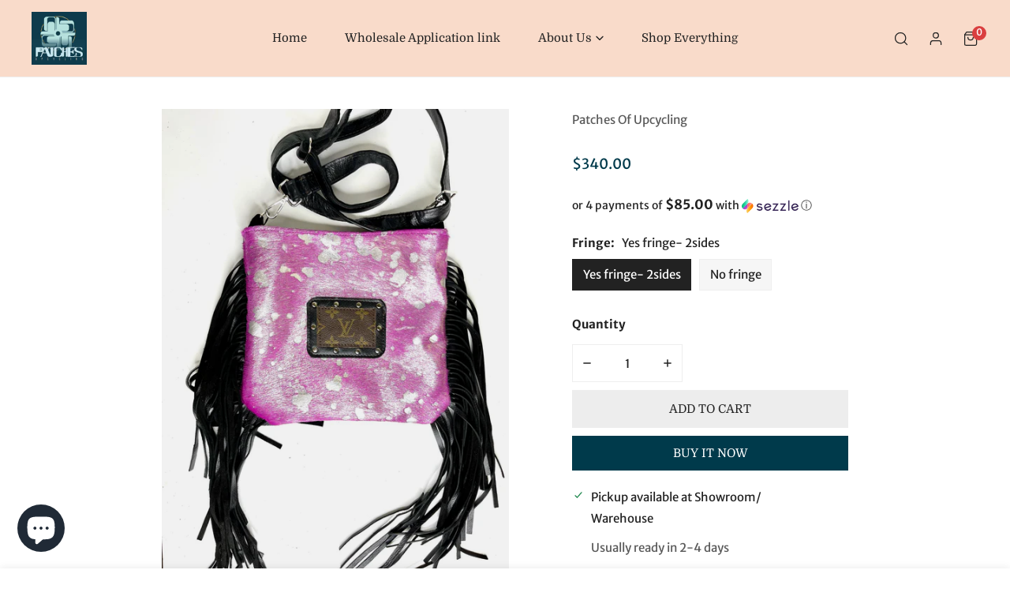

--- FILE ---
content_type: text/html; charset=utf-8
request_url: https://patchofupcycling.com/products/medium-crossbody-brown-patch-hardware-rhinestone
body_size: 42255
content:
<!doctype html>
<html class="no-js" lang="en">
  <head>
    <meta charset="utf-8">
  

 <!-- default to true --><!-- Contain template--><!-- setting name: pluginseo_pageTitleTruncateEnableForProducts-->
    <!-- setting value: true --><!-- pageTitleTemplate: %% product.title %%%% product.selected_variant.title || prepend_not_empty: ' ' %% -->
  <!-- pageTitleToParse": Medium Crossbody, pink acid silver in black patch hardware- rhinestone -->
  <!-- pageTitleTruncateApplicable: true -->

  <!-- pluginseo_pageTitleTemplateApplyToAll: true -->
  <!-- pageTitleTruncateApplicable: true --><!-- Custom page title: Yes --><title>Medium Crossbody, pink acid silver in black patch hardware- rhinestone</title> <!-- default to true --><!-- Contain template--><!-- setting name: pluginseo_metaDescriptionTruncateEnableForProducts-->
    <!-- setting value: true --><!-- metaDescriptionTemplate: %% product.description || strip_newlines || replace: '.,', ',' || strip_html || escape %% -->
  <!-- metaDescriptionToParse": All hand bags are one of a kind.  roughly 11x10  -->
  <!-- metaDescriptionTruncateApplicable: true -->

  <!-- pluginseo_metaDescriptionTemplateApplyToAll: true -->
  <!-- metaDescriptionTruncateApplicable: true --><!-- Yes --><meta name="description" content="All hand bags are one of a kind.  roughly 11x10 " /><script data-desc="seo-breadcrumb-list" type="application/ld+json">
{
  "@context": "http://schema.org",
  "@type": "BreadcrumbList",
  "itemListElement": [{
            "@type": "ListItem",
            "position": 1,
            "item": {
              "@id": "https://patchofupcycling.com/products/medium-crossbody-brown-patch-hardware-rhinestone",
              "name": "Medium Crossbody, pink acid silver in black patch hardware- rhinestone"
            }
          }]
}
</script><script data-desc="seo-organization" type="application/ld+json">
  {
    "@context": "http://schema.org",
    "@type": "Organization",
    "@id": "https://patchofupcycling.com#organization",
    "name": "Patches Of Upcycling",
    "url": "https://patchofupcycling.com","logo": {
        "type": "ImageObject",
        "url": "https://patchofupcycling.com/cdn/shop/t/6/assets/pluginseo_structuredDataLogo_small.png?v=40459124954457061011707164979"
      },
      "image": "https://patchofupcycling.com/cdn/shop/t/6/assets/pluginseo_structuredDataLogo_small.png?v=40459124954457061011707164979","sameAs": []
  }
</script><script data-desc="seo-product" type="application/ld+json">
      {
        "@context": "http://schema.org/",
        "@type": "Product",
        "@id": "https://patchofupcycling.com/products/medium-crossbody-brown-patch-hardware-rhinestone#product",
        "name": "Medium Crossbody, pink acid silver in black patch hardware- rhinestone",
        "image": "https://patchofupcycling.com/cdn/shop/products/image_b3c82b0a-4a4f-4b7a-bc3c-aec70c90e74b_450x450.jpg?v=1651254331",
        "description": "All hand bags are one of a kind.  roughly 11x10 ",
        "mpn": "7628045484247",
          "offers": {
            "@type": "AggregateOffer",
            "priceCurrency": "USD",
            "lowPrice":300.0,
            "highPrice":340.0,
            "availability": "InStock",
            "offerCount":2,
            "seller": {
              "@type": "Organization",
              "@id": "https://patchofupcycling.com#organization"
            }
          },
          "model": [{
                "@type": "ProductModel",
                "@id": "https://patchofupcycling.com/products/medium-crossbody-brown-patch-hardware-rhinestone#productModel=42707441975511",
                "url": "https://patchofupcycling.com/products/medium-crossbody-brown-patch-hardware-rhinestone?variant=42707441975511",
                "name": "Medium Crossbody, pink acid silver in black patch hardware- rhinestone Yes fringe- 2sides",
                "mpn": "42707441975511",
"gtin8": "41975511","weight": {
                    "@type": "QuantitativeValue",
                    "value": 454,
                    "unitCode": "GRM"
                  },


"additionalProperty": [{
                        "@type": "PropertyValue",
                        "name": "Fringe",
                        "value": "Yes fringe- 2sides"
                      }],"image": "https://patchofupcycling.com/cdn/shop/products/image_b3c82b0a-4a4f-4b7a-bc3c-aec70c90e74b_450x450.jpg?v=1651254331",
                "offers": {
                  "@type": "Offer",
                  "priceCurrency": "USD",
                  "price":340.0,
                  "availability": "InStock",
                  "seller": {
                    "@type": "Organization",
                    "@id": "https://patchofupcycling.com#organization"
                  }
                }
              },{
                "@type": "ProductModel",
                "@id": "https://patchofupcycling.com/products/medium-crossbody-brown-patch-hardware-rhinestone#productModel=42707442008279",
                "url": "https://patchofupcycling.com/products/medium-crossbody-brown-patch-hardware-rhinestone?variant=42707442008279",
                "name": "Medium Crossbody, pink acid silver in black patch hardware- rhinestone No fringe",
                "mpn": "42707442008279",
"gtin8": "42008279","weight": {
                    "@type": "QuantitativeValue",
                    "value": 454,
                    "unitCode": "GRM"
                  },


"additionalProperty": [{
                        "@type": "PropertyValue",
                        "name": "Fringe",
                        "value": "No fringe"
                      }],"image": "https://patchofupcycling.com/cdn/shop/products/image_b3c82b0a-4a4f-4b7a-bc3c-aec70c90e74b_450x450.jpg?v=1651254331",
                "offers": {
                  "@type": "Offer",
                  "priceCurrency": "USD",
                  "price":300.0,
                  "availability": "InStock",
                  "seller": {
                    "@type": "Organization",
                    "@id": "https://patchofupcycling.com#organization"
                  }
                }
              }]}
    </script><script data-desc="seo-website" type="application/ld+json">
  {
    "@context": "http://schema.org",
    "@type": "WebSite",
    "name": "Patches Of Upcycling",
    "url": "https://patchofupcycling.com",
    "potentialAction": {
      "@type": "SearchAction",
      "target": "https://patchofupcycling.com/search?q={search_term_string}",
      "query-input": "required name=search_term_string"
    }
  }
</script><meta name="pluginseo" content="Plug in SEO Plus" data-ptf="s-te_pr" data-mdf="s-te_pr" />

    <meta http-equiv="X-UA-Compatible" content="IE=edge">
    <meta name="viewport" content="width=device-width,initial-scale=1">
    <meta name="theme-color" content="">
    <link rel="canonical" href="https://patchofupcycling.com/products/medium-crossbody-brown-patch-hardware-rhinestone">
    <link rel="preconnect" href="https://cdn.shopify.com" crossorigin><link rel="icon" type="image/png" href="//patchofupcycling.com/cdn/shop/files/logo_5aba82c6-531d-4b59-a319-61ec98e56ebb.jpg?crop=center&height=32&v=1676047587&width=32"><link rel="preconnect" href="https://fonts.shopifycdn.com" crossorigin>

<meta property="og:site_name" content="Patches Of Upcycling">
<meta property="og:url" content="https://patchofupcycling.com/products/medium-crossbody-brown-patch-hardware-rhinestone">
<meta property="og:title" content="Medium Crossbody, pink acid silver in black patch hardware- rhinestone">
<meta property="og:type" content="product">
<meta property="og:description" content="All hand bags are one of a kind.  roughly 11x10 "><meta property="og:image" content="http://patchofupcycling.com/cdn/shop/products/image_b3c82b0a-4a4f-4b7a-bc3c-aec70c90e74b.jpg?v=1651254331">
  <meta property="og:image:secure_url" content="https://patchofupcycling.com/cdn/shop/products/image_b3c82b0a-4a4f-4b7a-bc3c-aec70c90e74b.jpg?v=1651254331">
  <meta property="og:image:width" content="3023">
  <meta property="og:image:height" content="4031"><meta property="og:price:amount" content="300.00">
  <meta property="og:price:currency" content="USD"><meta name="twitter:card" content="summary_large_image">
<meta name="twitter:title" content="Medium Crossbody, pink acid silver in black patch hardware- rhinestone">
<meta name="twitter:description" content="All hand bags are one of a kind.  roughly 11x10 ">

    
<style data-shopify>
    @font-face {
  font-family: "Merriweather Sans";
  font-weight: 400;
  font-style: normal;
  font-display: swap;
  src: url("//patchofupcycling.com/cdn/fonts/merriweather_sans/merriweathersans_n4.e8e76a1153621bf13c455f7c4cac15f9e7a555b4.woff2") format("woff2"),
       url("//patchofupcycling.com/cdn/fonts/merriweather_sans/merriweathersans_n4.0832d7fb8eff5d83b883571b5fd79bbe1a28a988.woff") format("woff");
}

    @font-face {
  font-family: "Merriweather Sans";
  font-weight: 700;
  font-style: normal;
  font-display: swap;
  src: url("//patchofupcycling.com/cdn/fonts/merriweather_sans/merriweathersans_n7.3dd4b2318b551e0b9ab383d06e174627140df1a2.woff2") format("woff2"),
       url("//patchofupcycling.com/cdn/fonts/merriweather_sans/merriweathersans_n7.747f9bc74171cb774c825e88f24f06fa2c104728.woff") format("woff");
}

    @font-face {
  font-family: "Merriweather Sans";
  font-weight: 400;
  font-style: italic;
  font-display: swap;
  src: url("//patchofupcycling.com/cdn/fonts/merriweather_sans/merriweathersans_i4.99d306e41d8ba3564f0bfd3e402e1dcca1cd703f.woff2") format("woff2"),
       url("//patchofupcycling.com/cdn/fonts/merriweather_sans/merriweathersans_i4.b2a57ee387598e8e4fcd63044ba1af6adad66518.woff") format("woff");
}

    @font-face {
  font-family: "Merriweather Sans";
  font-weight: 700;
  font-style: italic;
  font-display: swap;
  src: url("//patchofupcycling.com/cdn/fonts/merriweather_sans/merriweathersans_i7.f2d7b1a500d49e06d98f40b8dbe77e95004f79db.woff2") format("woff2"),
       url("//patchofupcycling.com/cdn/fonts/merriweather_sans/merriweathersans_i7.a1c55eb3a491b4fcf03e3827b743957269dcbb5c.woff") format("woff");
}

    @font-face {
  font-family: Domine;
  font-weight: 400;
  font-style: normal;
  font-display: swap;
  src: url("//patchofupcycling.com/cdn/fonts/domine/domine_n4.db7650f19fc5819add9c727a32f1ba7f15f89a56.woff2") format("woff2"),
       url("//patchofupcycling.com/cdn/fonts/domine/domine_n4.83c0c395d9dcec3568e66c3b52408e6068a5dba8.woff") format("woff");
}


    :root {
        --font-body-family: "Merriweather Sans", sans-serif;
        --font-body-style: normal;
        --font-body-weight: 400;

        --font-heading-family: Domine, serif;
        --font-heading-style: normal;
        --font-heading-weight: 400;

        
            --font-btn-family: Domine, serif;
            --font-btn-weight: var(--font-heading-weight);
        
        
            --font-menu-family: Domine, serif;
            --font-menu-weight: var(--font-heading-weight);
        
        
        
            --btn-transform: uppercase;
        
        
            --product-title-transform: uppercase;
        
        

        --font-body-scale: 1.0;
        --font-heading-scale: 1.0;
        --font-heading-spacing: 0px;

        --font-h1-size: calc(var(--font-heading-scale) * 3.4rem);
        --font-h2-size: calc(var(--font-heading-scale) * 2.8rem);
        --font-h3-size: calc(var(--font-heading-scale) * 2.4rem);
        --font-h4-size: calc(var(--font-heading-scale) * 2.2rem);
        --font-h5-size: calc(var(--font-heading-scale) * 1.8rem);
        --font-h6-size: calc(var(--font-heading-scale) * 1.6rem);

        --btn-height: 48px;
        --btn-rounded: 0px;

        --color-primary: #003a4b;
        --color-border: #eeeeee;
        --color-text-body: #222222;
        --color-text-heading: #222222;
        --color-link: #222222;
        --color-link-hover: #222222;
        --color-bg-1: #ffffff;
        --color-bg-2: #f6f6f6;
        --color-field-bg: rgba(0,0,0,0);
        --color-btn-bg: #003a4b;
        --color-btn-text: #ffffff;
        --color-btn-secondary-text: #222222;
        --color-btn-secondary-bg: #ededed;
        --color-btn-bg-hover: #003a4b;
        --color-btn-text-hover: #ffffff;
        --color-product-title: #222222;
        --color-product-price: #003a4b;
        --color-header-bg: #f9dbca;
        --color-header-text: #222222;
        --color-header-transparent-text: #003a4b;
        --color-menu-text: #222222;
        --color-menu-text-hover: #222222;
        --color-menu-subtext: #000000;
        --color-menu-subtext-hover: #000000;
        --color-menu-dropdown-bg: #ffffff;
        --color-cart-bubble: #DA3F3F;
        --color-overlay-bg: #f9dbca;
        --color-overlay-alpha: 64;
        --color-tooltip-bg: #003a4b;
        --color-tooltip-text: #ffffff;
        --color-badge-sale: #61c7e5;
        --color-badge-soldout: #212121;
        --color-badge-hot: #9A84C8;
        --color-badge-new: #003a4b;

        --spacing-sections-desktop: 80px;
        --spacing-sections-mobile: 40px;
        --container-width: 900px;
        --fluid-container-width: 1620px;
        --narrow-container-width: 720px;
        --fluid-offset: 4rem;
        --arrow-down: url(//patchofupcycling.com/cdn/shop/t/6/assets/ar-down.svg?v=31605338494599912611667757241);
        --color-foreground: 34, 34, 34;
        --card-corner-radius: 0px;

        --color-base-text: 34, 34, 34;
        --color-base-primary: 0, 58, 75;
        --color-base-background-1: 255, 255, 255;
        --color-base-background-2: 246, 246, 246;
        --color-swatch-radius: 50%;
        --color-swatch-size: 40px;
        --column-gap-mobile: 1.6rem;
    }
    *,
    *::before,
    *::after {
        box-sizing: border-box;
    }
    html {
        font-size: calc(var(--font-body-scale) * 62.5%);
    }
    body {
        min-height: 100%;
        font-size: 1.5rem;
        font-family: var(--font-body-family);
        font-style: var(--font-body-style);
        font-weight: var(--font-body-weight);
        background-color: var(--color-bg-1);
        color: var(--color-text-body);
        -webkit-font-smoothing: antialiased;
        -moz-osx-font-smoothing: grayscale;
        line-height: calc(1 + 0.8 / var(--font-body-scale));
        --font-body-size: 1.5rem;
    }
    h1, h2, h3, h4, h5, h6, .h1, .h2, .h3, .h4, .h5, .h6, .h0 {
        font-family: var(--font-heading-family);
        font-style: var(--font-heading-style);
        font-weight: var(--font-heading-weight);
        text-transform: var(--font-heading-transform);
        color: var(--color-text-heading);
        line-height: calc(1 + 0.25 / max(1, var(--font-heading-scale)));
        letter-spacing: var(--font-heading-spacing, 0px);
        word-break: break-word;
        margin: 0 0 1.2rem;
    }
    .h0 {
        font-size: calc(var(--font-heading-scale) * 3.6rem);
    }
    h1,.h1 {
        font-size: calc(var(--font-heading-scale) * 3rem);
    }
    h2,.h2 {
        font-size: calc(var(--font-heading-scale) * 2.6rem);
    }
    h3,.h3 {
        font-size: calc(var(--font-heading-scale) * 2.2rem);
    }
    h4,.h4 {
        font-size: calc(var(--font-heading-scale) * 2rem);
    }
    h5,.h5 {
        font-size: calc(var(--font-heading-scale) * 1.8rem);
    }
    h6,.h6 {
        font-size: calc(var(--font-heading-scale) * 1.6rem);
    }
    @media (min-width: 640px) {
        .h0 {
            font-size: calc(var(--font-heading-scale) * 4rem);
        }
        h1, .h1 {
            font-size: calc(var(--font-heading-scale) * 3.4rem);
        }
        h2, .h2 {
            font-size: calc(var(--font-heading-scale) * 2.8rem);
        }
        h3, .h3 {
            font-size: calc(var(--font-heading-scale) * 2.4rem);
        }
        h4, .h4 {
            font-size: calc(var(--font-heading-scale) * 2.2rem);
        }
        h5, .h5 {
            font-size: calc(var(--font-heading-scale) * 1.8rem);
        }
        h6, .h6 {
            font-size: calc(var(--font-heading-scale) * 1.6rem);
        }
    }
    .flickity-button,
    [template],
    .hidden,
    .tooltip,
    [data-aria-hidden=true],
    [hidden], .critical-hidden,
    .site-header .critical-hidden, .topbar .critical-hidden, .announcement-bar .critical-hidden {
        display: none
    }
    .flex {
        display: flex;
    }
    [style*="--aspect-ratio"] {
        position: relative;
        overflow: hidden;
    }
    [style*="--aspect-ratio"]:before {
        content: "";
        height: 0;
        display: block;
        padding-top: calc(100%/(0 + var(--aspect-ratio, 16/9)));
    }
    [style*="--aspect-ratio"]>:first-child {
        top: 0;
        right: 0;
        bottom: 0;
        left: 0;
        position: absolute!important;
        object-fit: cover;
        width: 100%;
        height: 100%;
    }
    @media (max-width: 639px) {
        [style*="--aspect-ratio"]:before {
            padding-top: calc(100%/(0 + var(--aspect-ratio-mobile, var(--aspect-ratio, 16/9))));
        }
    }
    .overflow-hidden {
        overflow: hidden;
    }
    .content-visibility-auto {
        content-visibility: auto;
    }
    .h-full {
        height: 100%;
    }
    .w-full {
        width: 100%;
    }
    @media (max-width: 1440px) {
        .container-fluid .flickity-wrapper .flickity-button.previous {
            left: calc(var(--button-size) + (1rem - var(--column-gap, 3rem) / 2)) !important;
        }
        .container-fluid .flickity-wrapper .flickity-button.next {
            right: calc(var(--button-size) + (1rem - var(--column-gap, 3rem) / 2)) !important;
        }
    }
    .spr-container .spr-header-title {
        font-size: var(--font-h2-size);
    }

    @media (max-width: 639px) {
        .spr-container .spr-header-title {
            font-size: var(--font-h2-size);
        }
        :root {
            --color-swatch-size: 4.4rem;
        }
    }
    
</style>


    <link href="//patchofupcycling.com/cdn/shop/t/6/assets/theme.css?v=75621685052321896821671120640" rel="stylesheet" type="text/css" media="all" />
    <link href="//patchofupcycling.com/cdn/shop/t/6/assets/base.css?v=173024464959240796641673542179" rel="stylesheet" type="text/css" media="all" />
    <link href="//patchofupcycling.com/cdn/shop/t/6/assets/grid.css?v=30811519188621117841671120640" rel="stylesheet" type="text/css" media="all" />
    <link href="//patchofupcycling.com/cdn/shop/t/6/assets/header.css?v=37119377486346879531671120645" rel="stylesheet" type="text/css" media="all" />
    <link href="//patchofupcycling.com/cdn/shop/t/6/assets/site-nav.css?v=133547115941749412841667757240" rel="stylesheet" type="text/css" media="all" />
    <link rel="preload" href="//patchofupcycling.com/cdn/shop/t/6/assets/non-critical.css?v=19170645220748957731667757238" as="style" onload="this.onload=null;this.rel='stylesheet';">
    <link rel="preload" href="//patchofupcycling.com/cdn/shop/t/6/assets/components.css?v=41919306550525465261673542178" as="style" onload="this.onload=null;this.rel='stylesheet';">
    <link rel="preload" href="//patchofupcycling.com/cdn/shop/t/6/assets/flickity-component.css?v=70048266482156870011671120641" as="style" onload="this.onload=null;this.rel='stylesheet';">
    <link rel="preload" href="//patchofupcycling.com/cdn/shop/t/6/assets/modal-component.css?v=22274453926113212451667757242" as="style" onload="this.onload=null;this.rel='stylesheet';">
    <link rel="preload" href="//patchofupcycling.com/cdn/shop/t/6/assets/drawer-component.css?v=38391584775253959651667757238" as="style" onload="this.onload=null;this.rel='stylesheet';">
    <noscript>
      <link href="//patchofupcycling.com/cdn/shop/t/6/assets/non-critical.css?v=19170645220748957731667757238" rel="stylesheet" type="text/css" media="all" />
      <link href="//patchofupcycling.com/cdn/shop/t/6/assets/components.css?v=41919306550525465261673542178" rel="stylesheet" type="text/css" media="all" />
      <link href="//patchofupcycling.com/cdn/shop/t/6/assets/flickity-component.css?v=70048266482156870011671120641" rel="stylesheet" type="text/css" media="all" />
      <link href="//patchofupcycling.com/cdn/shop/t/6/assets/modal-component.css?v=22274453926113212451667757242" rel="stylesheet" type="text/css" media="all" />
      <link href="//patchofupcycling.com/cdn/shop/t/6/assets/drawer-component.css?v=38391584775253959651667757238" rel="stylesheet" type="text/css" media="all" />
    </noscript>
    <script src="//patchofupcycling.com/cdn/shop/t/6/assets/vendor.js?v=142667311037904637871671120644" defer="defer"></script>
    <script src="//patchofupcycling.com/cdn/shop/t/6/assets/global.js?v=170887407385201007061673542174" defer="defer"></script>
    <script src="//patchofupcycling.com/cdn/shop/t/6/assets/lazy-image.js?v=34024711196911832471667757237" defer="defer"></script>
    <script>
      document.documentElement.className = document.documentElement.className.replace('no-js', 'js');
    </script>

    <script>window.performance && window.performance.mark && window.performance.mark('shopify.content_for_header.start');</script><meta name="google-site-verification" content="Mzn33JRARvOnR6pmUsx8sw0WPeRtZjZIQTkOTiJoFxA">
<meta id="shopify-digital-wallet" name="shopify-digital-wallet" content="/4168843364/digital_wallets/dialog">
<link rel="alternate" hreflang="x-default" href="https://patchofupcycling.com/products/medium-crossbody-brown-patch-hardware-rhinestone">
<link rel="alternate" hreflang="en-AU" href="https://patchofupcycling.com/en-au/products/medium-crossbody-brown-patch-hardware-rhinestone">
<link rel="alternate" hreflang="en-CA" href="https://patchofupcycling.com/en-ca/products/medium-crossbody-brown-patch-hardware-rhinestone">
<link rel="alternate" type="application/json+oembed" href="https://patchofupcycling.com/products/medium-crossbody-brown-patch-hardware-rhinestone.oembed">
<script async="async" src="/checkouts/internal/preloads.js?locale=en-US"></script>
<script id="shopify-features" type="application/json">{"accessToken":"5655deee010ec117125ccc0597f3eedc","betas":["rich-media-storefront-analytics"],"domain":"patchofupcycling.com","predictiveSearch":true,"shopId":4168843364,"locale":"en"}</script>
<script>var Shopify = Shopify || {};
Shopify.shop = "a-patch-of-upcycling.myshopify.com";
Shopify.locale = "en";
Shopify.currency = {"active":"USD","rate":"1.0"};
Shopify.country = "US";
Shopify.theme = {"name":"Zest","id":136418197719,"schema_name":"Zest","schema_version":"2.2.0","theme_store_id":1611,"role":"main"};
Shopify.theme.handle = "null";
Shopify.theme.style = {"id":null,"handle":null};
Shopify.cdnHost = "patchofupcycling.com/cdn";
Shopify.routes = Shopify.routes || {};
Shopify.routes.root = "/";</script>
<script type="module">!function(o){(o.Shopify=o.Shopify||{}).modules=!0}(window);</script>
<script>!function(o){function n(){var o=[];function n(){o.push(Array.prototype.slice.apply(arguments))}return n.q=o,n}var t=o.Shopify=o.Shopify||{};t.loadFeatures=n(),t.autoloadFeatures=n()}(window);</script>
<script id="shop-js-analytics" type="application/json">{"pageType":"product"}</script>
<script defer="defer" async type="module" src="//patchofupcycling.com/cdn/shopifycloud/shop-js/modules/v2/client.init-shop-cart-sync_dlpDe4U9.en.esm.js"></script>
<script defer="defer" async type="module" src="//patchofupcycling.com/cdn/shopifycloud/shop-js/modules/v2/chunk.common_FunKbpTJ.esm.js"></script>
<script type="module">
  await import("//patchofupcycling.com/cdn/shopifycloud/shop-js/modules/v2/client.init-shop-cart-sync_dlpDe4U9.en.esm.js");
await import("//patchofupcycling.com/cdn/shopifycloud/shop-js/modules/v2/chunk.common_FunKbpTJ.esm.js");

  window.Shopify.SignInWithShop?.initShopCartSync?.({"fedCMEnabled":true,"windoidEnabled":true});

</script>
<script>(function() {
  var isLoaded = false;
  function asyncLoad() {
    if (isLoaded) return;
    isLoaded = true;
    var urls = ["https:\/\/platform-api.sharethis.com\/js\/sharethis.js?shop=a-patch-of-upcycling.myshopify.com#property=5f95774a968068001900dcb8\u0026product=inline-share-buttons\u0026ver=1603631396","https:\/\/intg.snapchat.com\/shopify\/shopify-scevent-init.js?id=6a15c453-2bfd-4e22-a82b-61f9d3bc3c32\u0026shop=a-patch-of-upcycling.myshopify.com","\/\/cdn.shopify.com\/proxy\/4f85ed89a28854dab8b0e72e8d7f6927ecd148a02d69697ecaaeb3286c74298d\/bingshoppingtool-t2app-prod.trafficmanager.net\/uet\/tracking_script?shop=a-patch-of-upcycling.myshopify.com\u0026sp-cache-control=cHVibGljLCBtYXgtYWdlPTkwMA","https:\/\/assets1.adroll.com\/shopify\/latest\/j\/shopify_rolling_bootstrap_v2.js?adroll_adv_id=5WFS5GYXRJHH5MNRJXSTU3\u0026adroll_pix_id=GQFWVGUKXZDQHEEVZCGKFV\u0026shop=a-patch-of-upcycling.myshopify.com","https:\/\/shopify-widget.route.com\/shopify.widget.js?shop=a-patch-of-upcycling.myshopify.com","https:\/\/chimpstatic.com\/mcjs-connected\/js\/users\/67938d910b59adcea96454d44\/c0cfd6b46fb6ddfc31875ddac.js?shop=a-patch-of-upcycling.myshopify.com"];
    for (var i = 0; i < urls.length; i++) {
      var s = document.createElement('script');
      s.type = 'text/javascript';
      s.async = true;
      s.src = urls[i];
      var x = document.getElementsByTagName('script')[0];
      x.parentNode.insertBefore(s, x);
    }
  };
  if(window.attachEvent) {
    window.attachEvent('onload', asyncLoad);
  } else {
    window.addEventListener('load', asyncLoad, false);
  }
})();</script>
<script id="__st">var __st={"a":4168843364,"offset":-21600,"reqid":"392e08ac-06c8-4a6d-a677-2ac0830c2424-1765635267","pageurl":"patchofupcycling.com\/products\/medium-crossbody-brown-patch-hardware-rhinestone","u":"0f324c65db4d","p":"product","rtyp":"product","rid":7628045484247};</script>
<script>window.ShopifyPaypalV4VisibilityTracking = true;</script>
<script id="captcha-bootstrap">!function(){'use strict';const t='contact',e='account',n='new_comment',o=[[t,t],['blogs',n],['comments',n],[t,'customer']],c=[[e,'customer_login'],[e,'guest_login'],[e,'recover_customer_password'],[e,'create_customer']],r=t=>t.map((([t,e])=>`form[action*='/${t}']:not([data-nocaptcha='true']) input[name='form_type'][value='${e}']`)).join(','),a=t=>()=>t?[...document.querySelectorAll(t)].map((t=>t.form)):[];function s(){const t=[...o],e=r(t);return a(e)}const i='password',u='form_key',d=['recaptcha-v3-token','g-recaptcha-response','h-captcha-response',i],f=()=>{try{return window.sessionStorage}catch{return}},m='__shopify_v',_=t=>t.elements[u];function p(t,e,n=!1){try{const o=window.sessionStorage,c=JSON.parse(o.getItem(e)),{data:r}=function(t){const{data:e,action:n}=t;return t[m]||n?{data:e,action:n}:{data:t,action:n}}(c);for(const[e,n]of Object.entries(r))t.elements[e]&&(t.elements[e].value=n);n&&o.removeItem(e)}catch(o){console.error('form repopulation failed',{error:o})}}const l='form_type',E='cptcha';function T(t){t.dataset[E]=!0}const w=window,h=w.document,L='Shopify',v='ce_forms',y='captcha';let A=!1;((t,e)=>{const n=(g='f06e6c50-85a8-45c8-87d0-21a2b65856fe',I='https://cdn.shopify.com/shopifycloud/storefront-forms-hcaptcha/ce_storefront_forms_captcha_hcaptcha.v1.5.2.iife.js',D={infoText:'Protected by hCaptcha',privacyText:'Privacy',termsText:'Terms'},(t,e,n)=>{const o=w[L][v],c=o.bindForm;if(c)return c(t,g,e,D).then(n);var r;o.q.push([[t,g,e,D],n]),r=I,A||(h.body.append(Object.assign(h.createElement('script'),{id:'captcha-provider',async:!0,src:r})),A=!0)});var g,I,D;w[L]=w[L]||{},w[L][v]=w[L][v]||{},w[L][v].q=[],w[L][y]=w[L][y]||{},w[L][y].protect=function(t,e){n(t,void 0,e),T(t)},Object.freeze(w[L][y]),function(t,e,n,w,h,L){const[v,y,A,g]=function(t,e,n){const i=e?o:[],u=t?c:[],d=[...i,...u],f=r(d),m=r(i),_=r(d.filter((([t,e])=>n.includes(e))));return[a(f),a(m),a(_),s()]}(w,h,L),I=t=>{const e=t.target;return e instanceof HTMLFormElement?e:e&&e.form},D=t=>v().includes(t);t.addEventListener('submit',(t=>{const e=I(t);if(!e)return;const n=D(e)&&!e.dataset.hcaptchaBound&&!e.dataset.recaptchaBound,o=_(e),c=g().includes(e)&&(!o||!o.value);(n||c)&&t.preventDefault(),c&&!n&&(function(t){try{if(!f())return;!function(t){const e=f();if(!e)return;const n=_(t);if(!n)return;const o=n.value;o&&e.removeItem(o)}(t);const e=Array.from(Array(32),(()=>Math.random().toString(36)[2])).join('');!function(t,e){_(t)||t.append(Object.assign(document.createElement('input'),{type:'hidden',name:u})),t.elements[u].value=e}(t,e),function(t,e){const n=f();if(!n)return;const o=[...t.querySelectorAll(`input[type='${i}']`)].map((({name:t})=>t)),c=[...d,...o],r={};for(const[a,s]of new FormData(t).entries())c.includes(a)||(r[a]=s);n.setItem(e,JSON.stringify({[m]:1,action:t.action,data:r}))}(t,e)}catch(e){console.error('failed to persist form',e)}}(e),e.submit())}));const S=(t,e)=>{t&&!t.dataset[E]&&(n(t,e.some((e=>e===t))),T(t))};for(const o of['focusin','change'])t.addEventListener(o,(t=>{const e=I(t);D(e)&&S(e,y())}));const B=e.get('form_key'),M=e.get(l),P=B&&M;t.addEventListener('DOMContentLoaded',(()=>{const t=y();if(P)for(const e of t)e.elements[l].value===M&&p(e,B);[...new Set([...A(),...v().filter((t=>'true'===t.dataset.shopifyCaptcha))])].forEach((e=>S(e,t)))}))}(h,new URLSearchParams(w.location.search),n,t,e,['guest_login'])})(!0,!0)}();</script>
<script integrity="sha256-52AcMU7V7pcBOXWImdc/TAGTFKeNjmkeM1Pvks/DTgc=" data-source-attribution="shopify.loadfeatures" defer="defer" src="//patchofupcycling.com/cdn/shopifycloud/storefront/assets/storefront/load_feature-81c60534.js" crossorigin="anonymous"></script>
<script data-source-attribution="shopify.dynamic_checkout.dynamic.init">var Shopify=Shopify||{};Shopify.PaymentButton=Shopify.PaymentButton||{isStorefrontPortableWallets:!0,init:function(){window.Shopify.PaymentButton.init=function(){};var t=document.createElement("script");t.src="https://patchofupcycling.com/cdn/shopifycloud/portable-wallets/latest/portable-wallets.en.js",t.type="module",document.head.appendChild(t)}};
</script>
<script data-source-attribution="shopify.dynamic_checkout.buyer_consent">
  function portableWalletsHideBuyerConsent(e){var t=document.getElementById("shopify-buyer-consent"),n=document.getElementById("shopify-subscription-policy-button");t&&n&&(t.classList.add("hidden"),t.setAttribute("aria-hidden","true"),n.removeEventListener("click",e))}function portableWalletsShowBuyerConsent(e){var t=document.getElementById("shopify-buyer-consent"),n=document.getElementById("shopify-subscription-policy-button");t&&n&&(t.classList.remove("hidden"),t.removeAttribute("aria-hidden"),n.addEventListener("click",e))}window.Shopify?.PaymentButton&&(window.Shopify.PaymentButton.hideBuyerConsent=portableWalletsHideBuyerConsent,window.Shopify.PaymentButton.showBuyerConsent=portableWalletsShowBuyerConsent);
</script>
<script>
  function portableWalletsCleanup(e){e&&e.src&&console.error("Failed to load portable wallets script "+e.src);var t=document.querySelectorAll("shopify-accelerated-checkout .shopify-payment-button__skeleton, shopify-accelerated-checkout-cart .wallet-cart-button__skeleton"),e=document.getElementById("shopify-buyer-consent");for(let e=0;e<t.length;e++)t[e].remove();e&&e.remove()}function portableWalletsNotLoadedAsModule(e){e instanceof ErrorEvent&&"string"==typeof e.message&&e.message.includes("import.meta")&&"string"==typeof e.filename&&e.filename.includes("portable-wallets")&&(window.removeEventListener("error",portableWalletsNotLoadedAsModule),window.Shopify.PaymentButton.failedToLoad=e,"loading"===document.readyState?document.addEventListener("DOMContentLoaded",window.Shopify.PaymentButton.init):window.Shopify.PaymentButton.init())}window.addEventListener("error",portableWalletsNotLoadedAsModule);
</script>

<script type="module" src="https://patchofupcycling.com/cdn/shopifycloud/portable-wallets/latest/portable-wallets.en.js" onError="portableWalletsCleanup(this)" crossorigin="anonymous"></script>
<script nomodule>
  document.addEventListener("DOMContentLoaded", portableWalletsCleanup);
</script>

<link id="shopify-accelerated-checkout-styles" rel="stylesheet" media="screen" href="https://patchofupcycling.com/cdn/shopifycloud/portable-wallets/latest/accelerated-checkout-backwards-compat.css" crossorigin="anonymous">
<style id="shopify-accelerated-checkout-cart">
        #shopify-buyer-consent {
  margin-top: 1em;
  display: inline-block;
  width: 100%;
}

#shopify-buyer-consent.hidden {
  display: none;
}

#shopify-subscription-policy-button {
  background: none;
  border: none;
  padding: 0;
  text-decoration: underline;
  font-size: inherit;
  cursor: pointer;
}

#shopify-subscription-policy-button::before {
  box-shadow: none;
}

      </style>
<script id="sections-script" data-sections="announcement-bar,header,footer,mobile-sticky-bar" defer="defer" src="//patchofupcycling.com/cdn/shop/t/6/compiled_assets/scripts.js?693"></script>
<script>window.performance && window.performance.mark && window.performance.mark('shopify.content_for_header.end');</script>
<link rel="preload" as="font" href="//patchofupcycling.com/cdn/fonts/merriweather_sans/merriweathersans_n4.e8e76a1153621bf13c455f7c4cac15f9e7a555b4.woff2" type="font/woff2" crossorigin><link rel="preload" as="font" href="//patchofupcycling.com/cdn/fonts/domine/domine_n4.db7650f19fc5819add9c727a32f1ba7f15f89a56.woff2" type="font/woff2" crossorigin>

    <!-- Google Tag Manager -->
<script>(function(w,d,s,l,i){w[l]=w[l]||[];w[l].push({'gtm.start':
new Date().getTime(),event:'gtm.js'});var f=d.getElementsByTagName(s)[0],
j=d.createElement(s),dl=l!='dataLayer'?'&l='+l:'';j.async=true;j.src=
'https://www.googletagmanager.com/gtm.js?id='+i+dl;f.parentNode.insertBefore(j,f);
})(window,document,'script','dataLayer','GTM-MPLWCWWD');</script>
<!-- End Google Tag Manager -->
    
<!-- BEGIN app block: shopify://apps/adroll-advertising-marketing/blocks/adroll-pixel/c60853ed-1adb-4359-83ae-4ed43ed0b559 -->
  <!-- AdRoll Customer: not found -->



  
  
  <!-- AdRoll Advertisable: 5WFS5GYXRJHH5MNRJXSTU3 -->
  <!-- AdRoll Pixel: GQFWVGUKXZDQHEEVZCGKFV -->
  <script async src="https://assets1.adroll.com/shopify/latest/j/shopify_rolling_bootstrap_v2.js?adroll_adv_id=5WFS5GYXRJHH5MNRJXSTU3&adroll_pix_id=GQFWVGUKXZDQHEEVZCGKFV"></script>



<!-- END app block --><script src="https://cdn.shopify.com/extensions/7bc9bb47-adfa-4267-963e-cadee5096caf/inbox-1252/assets/inbox-chat-loader.js" type="text/javascript" defer="defer"></script>
<link href="https://monorail-edge.shopifysvc.com" rel="dns-prefetch">
<script>(function(){if ("sendBeacon" in navigator && "performance" in window) {try {var session_token_from_headers = performance.getEntriesByType('navigation')[0].serverTiming.find(x => x.name == '_s').description;} catch {var session_token_from_headers = undefined;}var session_cookie_matches = document.cookie.match(/_shopify_s=([^;]*)/);var session_token_from_cookie = session_cookie_matches && session_cookie_matches.length === 2 ? session_cookie_matches[1] : "";var session_token = session_token_from_headers || session_token_from_cookie || "";function handle_abandonment_event(e) {var entries = performance.getEntries().filter(function(entry) {return /monorail-edge.shopifysvc.com/.test(entry.name);});if (!window.abandonment_tracked && entries.length === 0) {window.abandonment_tracked = true;var currentMs = Date.now();var navigation_start = performance.timing.navigationStart;var payload = {shop_id: 4168843364,url: window.location.href,navigation_start,duration: currentMs - navigation_start,session_token,page_type: "product"};window.navigator.sendBeacon("https://monorail-edge.shopifysvc.com/v1/produce", JSON.stringify({schema_id: "online_store_buyer_site_abandonment/1.1",payload: payload,metadata: {event_created_at_ms: currentMs,event_sent_at_ms: currentMs}}));}}window.addEventListener('pagehide', handle_abandonment_event);}}());</script>
<script id="web-pixels-manager-setup">(function e(e,d,r,n,o){if(void 0===o&&(o={}),!Boolean(null===(a=null===(i=window.Shopify)||void 0===i?void 0:i.analytics)||void 0===a?void 0:a.replayQueue)){var i,a;window.Shopify=window.Shopify||{};var t=window.Shopify;t.analytics=t.analytics||{};var s=t.analytics;s.replayQueue=[],s.publish=function(e,d,r){return s.replayQueue.push([e,d,r]),!0};try{self.performance.mark("wpm:start")}catch(e){}var l=function(){var e={modern:/Edge?\/(1{2}[4-9]|1[2-9]\d|[2-9]\d{2}|\d{4,})\.\d+(\.\d+|)|Firefox\/(1{2}[4-9]|1[2-9]\d|[2-9]\d{2}|\d{4,})\.\d+(\.\d+|)|Chrom(ium|e)\/(9{2}|\d{3,})\.\d+(\.\d+|)|(Maci|X1{2}).+ Version\/(15\.\d+|(1[6-9]|[2-9]\d|\d{3,})\.\d+)([,.]\d+|)( \(\w+\)|)( Mobile\/\w+|) Safari\/|Chrome.+OPR\/(9{2}|\d{3,})\.\d+\.\d+|(CPU[ +]OS|iPhone[ +]OS|CPU[ +]iPhone|CPU IPhone OS|CPU iPad OS)[ +]+(15[._]\d+|(1[6-9]|[2-9]\d|\d{3,})[._]\d+)([._]\d+|)|Android:?[ /-](13[3-9]|1[4-9]\d|[2-9]\d{2}|\d{4,})(\.\d+|)(\.\d+|)|Android.+Firefox\/(13[5-9]|1[4-9]\d|[2-9]\d{2}|\d{4,})\.\d+(\.\d+|)|Android.+Chrom(ium|e)\/(13[3-9]|1[4-9]\d|[2-9]\d{2}|\d{4,})\.\d+(\.\d+|)|SamsungBrowser\/([2-9]\d|\d{3,})\.\d+/,legacy:/Edge?\/(1[6-9]|[2-9]\d|\d{3,})\.\d+(\.\d+|)|Firefox\/(5[4-9]|[6-9]\d|\d{3,})\.\d+(\.\d+|)|Chrom(ium|e)\/(5[1-9]|[6-9]\d|\d{3,})\.\d+(\.\d+|)([\d.]+$|.*Safari\/(?![\d.]+ Edge\/[\d.]+$))|(Maci|X1{2}).+ Version\/(10\.\d+|(1[1-9]|[2-9]\d|\d{3,})\.\d+)([,.]\d+|)( \(\w+\)|)( Mobile\/\w+|) Safari\/|Chrome.+OPR\/(3[89]|[4-9]\d|\d{3,})\.\d+\.\d+|(CPU[ +]OS|iPhone[ +]OS|CPU[ +]iPhone|CPU IPhone OS|CPU iPad OS)[ +]+(10[._]\d+|(1[1-9]|[2-9]\d|\d{3,})[._]\d+)([._]\d+|)|Android:?[ /-](13[3-9]|1[4-9]\d|[2-9]\d{2}|\d{4,})(\.\d+|)(\.\d+|)|Mobile Safari.+OPR\/([89]\d|\d{3,})\.\d+\.\d+|Android.+Firefox\/(13[5-9]|1[4-9]\d|[2-9]\d{2}|\d{4,})\.\d+(\.\d+|)|Android.+Chrom(ium|e)\/(13[3-9]|1[4-9]\d|[2-9]\d{2}|\d{4,})\.\d+(\.\d+|)|Android.+(UC? ?Browser|UCWEB|U3)[ /]?(15\.([5-9]|\d{2,})|(1[6-9]|[2-9]\d|\d{3,})\.\d+)\.\d+|SamsungBrowser\/(5\.\d+|([6-9]|\d{2,})\.\d+)|Android.+MQ{2}Browser\/(14(\.(9|\d{2,})|)|(1[5-9]|[2-9]\d|\d{3,})(\.\d+|))(\.\d+|)|K[Aa][Ii]OS\/(3\.\d+|([4-9]|\d{2,})\.\d+)(\.\d+|)/},d=e.modern,r=e.legacy,n=navigator.userAgent;return n.match(d)?"modern":n.match(r)?"legacy":"unknown"}(),u="modern"===l?"modern":"legacy",c=(null!=n?n:{modern:"",legacy:""})[u],f=function(e){return[e.baseUrl,"/wpm","/b",e.hashVersion,"modern"===e.buildTarget?"m":"l",".js"].join("")}({baseUrl:d,hashVersion:r,buildTarget:u}),m=function(e){var d=e.version,r=e.bundleTarget,n=e.surface,o=e.pageUrl,i=e.monorailEndpoint;return{emit:function(e){var a=e.status,t=e.errorMsg,s=(new Date).getTime(),l=JSON.stringify({metadata:{event_sent_at_ms:s},events:[{schema_id:"web_pixels_manager_load/3.1",payload:{version:d,bundle_target:r,page_url:o,status:a,surface:n,error_msg:t},metadata:{event_created_at_ms:s}}]});if(!i)return console&&console.warn&&console.warn("[Web Pixels Manager] No Monorail endpoint provided, skipping logging."),!1;try{return self.navigator.sendBeacon.bind(self.navigator)(i,l)}catch(e){}var u=new XMLHttpRequest;try{return u.open("POST",i,!0),u.setRequestHeader("Content-Type","text/plain"),u.send(l),!0}catch(e){return console&&console.warn&&console.warn("[Web Pixels Manager] Got an unhandled error while logging to Monorail."),!1}}}}({version:r,bundleTarget:l,surface:e.surface,pageUrl:self.location.href,monorailEndpoint:e.monorailEndpoint});try{o.browserTarget=l,function(e){var d=e.src,r=e.async,n=void 0===r||r,o=e.onload,i=e.onerror,a=e.sri,t=e.scriptDataAttributes,s=void 0===t?{}:t,l=document.createElement("script"),u=document.querySelector("head"),c=document.querySelector("body");if(l.async=n,l.src=d,a&&(l.integrity=a,l.crossOrigin="anonymous"),s)for(var f in s)if(Object.prototype.hasOwnProperty.call(s,f))try{l.dataset[f]=s[f]}catch(e){}if(o&&l.addEventListener("load",o),i&&l.addEventListener("error",i),u)u.appendChild(l);else{if(!c)throw new Error("Did not find a head or body element to append the script");c.appendChild(l)}}({src:f,async:!0,onload:function(){if(!function(){var e,d;return Boolean(null===(d=null===(e=window.Shopify)||void 0===e?void 0:e.analytics)||void 0===d?void 0:d.initialized)}()){var d=window.webPixelsManager.init(e)||void 0;if(d){var r=window.Shopify.analytics;r.replayQueue.forEach((function(e){var r=e[0],n=e[1],o=e[2];d.publishCustomEvent(r,n,o)})),r.replayQueue=[],r.publish=d.publishCustomEvent,r.visitor=d.visitor,r.initialized=!0}}},onerror:function(){return m.emit({status:"failed",errorMsg:"".concat(f," has failed to load")})},sri:function(e){var d=/^sha384-[A-Za-z0-9+/=]+$/;return"string"==typeof e&&d.test(e)}(c)?c:"",scriptDataAttributes:o}),m.emit({status:"loading"})}catch(e){m.emit({status:"failed",errorMsg:(null==e?void 0:e.message)||"Unknown error"})}}})({shopId: 4168843364,storefrontBaseUrl: "https://patchofupcycling.com",extensionsBaseUrl: "https://extensions.shopifycdn.com/cdn/shopifycloud/web-pixels-manager",monorailEndpoint: "https://monorail-edge.shopifysvc.com/unstable/produce_batch",surface: "storefront-renderer",enabledBetaFlags: ["2dca8a86"],webPixelsConfigList: [{"id":"461373655","configuration":"{\"config\":\"{\\\"pixel_id\\\":\\\"G-5QGCFQDVWW\\\",\\\"target_country\\\":\\\"US\\\",\\\"gtag_events\\\":[{\\\"type\\\":\\\"begin_checkout\\\",\\\"action_label\\\":\\\"G-5QGCFQDVWW\\\"},{\\\"type\\\":\\\"search\\\",\\\"action_label\\\":\\\"G-5QGCFQDVWW\\\"},{\\\"type\\\":\\\"view_item\\\",\\\"action_label\\\":[\\\"G-5QGCFQDVWW\\\",\\\"MC-C1T13MS7MB\\\"]},{\\\"type\\\":\\\"purchase\\\",\\\"action_label\\\":[\\\"G-5QGCFQDVWW\\\",\\\"MC-C1T13MS7MB\\\"]},{\\\"type\\\":\\\"page_view\\\",\\\"action_label\\\":[\\\"G-5QGCFQDVWW\\\",\\\"MC-C1T13MS7MB\\\"]},{\\\"type\\\":\\\"add_payment_info\\\",\\\"action_label\\\":\\\"G-5QGCFQDVWW\\\"},{\\\"type\\\":\\\"add_to_cart\\\",\\\"action_label\\\":\\\"G-5QGCFQDVWW\\\"}],\\\"enable_monitoring_mode\\\":false}\"}","eventPayloadVersion":"v1","runtimeContext":"OPEN","scriptVersion":"b2a88bafab3e21179ed38636efcd8a93","type":"APP","apiClientId":1780363,"privacyPurposes":[],"dataSharingAdjustments":{"protectedCustomerApprovalScopes":["read_customer_address","read_customer_email","read_customer_name","read_customer_personal_data","read_customer_phone"]}},{"id":"412057815","configuration":"{\"pixelCode\":\"CFAKLDJC77U48DE378S0\"}","eventPayloadVersion":"v1","runtimeContext":"STRICT","scriptVersion":"22e92c2ad45662f435e4801458fb78cc","type":"APP","apiClientId":4383523,"privacyPurposes":["ANALYTICS","MARKETING","SALE_OF_DATA"],"dataSharingAdjustments":{"protectedCustomerApprovalScopes":["read_customer_address","read_customer_email","read_customer_name","read_customer_personal_data","read_customer_phone"]}},{"id":"234488023","configuration":"{\"pixel_id\":\"1542148536563568\",\"pixel_type\":\"facebook_pixel\",\"metaapp_system_user_token\":\"-\"}","eventPayloadVersion":"v1","runtimeContext":"OPEN","scriptVersion":"ca16bc87fe92b6042fbaa3acc2fbdaa6","type":"APP","apiClientId":2329312,"privacyPurposes":["ANALYTICS","MARKETING","SALE_OF_DATA"],"dataSharingAdjustments":{"protectedCustomerApprovalScopes":["read_customer_address","read_customer_email","read_customer_name","read_customer_personal_data","read_customer_phone"]}},{"id":"90079447","configuration":"{\"ti\":\"343033866\",\"endpoint\":\"https:\/\/bat.bing.com\/action\/0\"}","eventPayloadVersion":"v1","runtimeContext":"STRICT","scriptVersion":"5ee93563fe31b11d2d65e2f09a5229dc","type":"APP","apiClientId":2997493,"privacyPurposes":["ANALYTICS","MARKETING","SALE_OF_DATA"],"dataSharingAdjustments":{"protectedCustomerApprovalScopes":["read_customer_personal_data"]}},{"id":"89358551","configuration":"{\"tagID\":\"2614157774732\"}","eventPayloadVersion":"v1","runtimeContext":"STRICT","scriptVersion":"18031546ee651571ed29edbe71a3550b","type":"APP","apiClientId":3009811,"privacyPurposes":["ANALYTICS","MARKETING","SALE_OF_DATA"],"dataSharingAdjustments":{"protectedCustomerApprovalScopes":["read_customer_address","read_customer_email","read_customer_name","read_customer_personal_data","read_customer_phone"]}},{"id":"9208023","configuration":"{\"pixelId\":\"6a15c453-2bfd-4e22-a82b-61f9d3bc3c32\"}","eventPayloadVersion":"v1","runtimeContext":"STRICT","scriptVersion":"c119f01612c13b62ab52809eb08154bb","type":"APP","apiClientId":2556259,"privacyPurposes":["ANALYTICS","MARKETING","SALE_OF_DATA"],"dataSharingAdjustments":{"protectedCustomerApprovalScopes":["read_customer_address","read_customer_email","read_customer_name","read_customer_personal_data","read_customer_phone"]}},{"id":"shopify-app-pixel","configuration":"{}","eventPayloadVersion":"v1","runtimeContext":"STRICT","scriptVersion":"0450","apiClientId":"shopify-pixel","type":"APP","privacyPurposes":["ANALYTICS","MARKETING"]},{"id":"shopify-custom-pixel","eventPayloadVersion":"v1","runtimeContext":"LAX","scriptVersion":"0450","apiClientId":"shopify-pixel","type":"CUSTOM","privacyPurposes":["ANALYTICS","MARKETING"]}],isMerchantRequest: false,initData: {"shop":{"name":"Patches Of Upcycling","paymentSettings":{"currencyCode":"USD"},"myshopifyDomain":"a-patch-of-upcycling.myshopify.com","countryCode":"US","storefrontUrl":"https:\/\/patchofupcycling.com"},"customer":null,"cart":null,"checkout":null,"productVariants":[{"price":{"amount":340.0,"currencyCode":"USD"},"product":{"title":"Medium Crossbody, pink acid silver in black patch hardware- rhinestone","vendor":"Patches Of Upcycling","id":"7628045484247","untranslatedTitle":"Medium Crossbody, pink acid silver in black patch hardware- rhinestone","url":"\/products\/medium-crossbody-brown-patch-hardware-rhinestone","type":"Handbags"},"id":"42707441975511","image":{"src":"\/\/patchofupcycling.com\/cdn\/shop\/products\/image_b3c82b0a-4a4f-4b7a-bc3c-aec70c90e74b.jpg?v=1651254331"},"sku":null,"title":"Yes fringe- 2sides","untranslatedTitle":"Yes fringe- 2sides"},{"price":{"amount":300.0,"currencyCode":"USD"},"product":{"title":"Medium Crossbody, pink acid silver in black patch hardware- rhinestone","vendor":"Patches Of Upcycling","id":"7628045484247","untranslatedTitle":"Medium Crossbody, pink acid silver in black patch hardware- rhinestone","url":"\/products\/medium-crossbody-brown-patch-hardware-rhinestone","type":"Handbags"},"id":"42707442008279","image":{"src":"\/\/patchofupcycling.com\/cdn\/shop\/products\/image_b3c82b0a-4a4f-4b7a-bc3c-aec70c90e74b.jpg?v=1651254331"},"sku":null,"title":"No fringe","untranslatedTitle":"No fringe"}],"purchasingCompany":null},},"https://patchofupcycling.com/cdn","ae1676cfwd2530674p4253c800m34e853cb",{"modern":"","legacy":""},{"shopId":"4168843364","storefrontBaseUrl":"https:\/\/patchofupcycling.com","extensionBaseUrl":"https:\/\/extensions.shopifycdn.com\/cdn\/shopifycloud\/web-pixels-manager","surface":"storefront-renderer","enabledBetaFlags":"[\"2dca8a86\"]","isMerchantRequest":"false","hashVersion":"ae1676cfwd2530674p4253c800m34e853cb","publish":"custom","events":"[[\"page_viewed\",{}],[\"product_viewed\",{\"productVariant\":{\"price\":{\"amount\":340.0,\"currencyCode\":\"USD\"},\"product\":{\"title\":\"Medium Crossbody, pink acid silver in black patch hardware- rhinestone\",\"vendor\":\"Patches Of Upcycling\",\"id\":\"7628045484247\",\"untranslatedTitle\":\"Medium Crossbody, pink acid silver in black patch hardware- rhinestone\",\"url\":\"\/products\/medium-crossbody-brown-patch-hardware-rhinestone\",\"type\":\"Handbags\"},\"id\":\"42707441975511\",\"image\":{\"src\":\"\/\/patchofupcycling.com\/cdn\/shop\/products\/image_b3c82b0a-4a4f-4b7a-bc3c-aec70c90e74b.jpg?v=1651254331\"},\"sku\":null,\"title\":\"Yes fringe- 2sides\",\"untranslatedTitle\":\"Yes fringe- 2sides\"}}]]"});</script><script>
  window.ShopifyAnalytics = window.ShopifyAnalytics || {};
  window.ShopifyAnalytics.meta = window.ShopifyAnalytics.meta || {};
  window.ShopifyAnalytics.meta.currency = 'USD';
  var meta = {"product":{"id":7628045484247,"gid":"gid:\/\/shopify\/Product\/7628045484247","vendor":"Patches Of Upcycling","type":"Handbags","variants":[{"id":42707441975511,"price":34000,"name":"Medium Crossbody, pink acid silver in black patch hardware- rhinestone - Yes fringe- 2sides","public_title":"Yes fringe- 2sides","sku":null},{"id":42707442008279,"price":30000,"name":"Medium Crossbody, pink acid silver in black patch hardware- rhinestone - No fringe","public_title":"No fringe","sku":null}],"remote":false},"page":{"pageType":"product","resourceType":"product","resourceId":7628045484247}};
  for (var attr in meta) {
    window.ShopifyAnalytics.meta[attr] = meta[attr];
  }
</script>
<script class="analytics">
  (function () {
    var customDocumentWrite = function(content) {
      var jquery = null;

      if (window.jQuery) {
        jquery = window.jQuery;
      } else if (window.Checkout && window.Checkout.$) {
        jquery = window.Checkout.$;
      }

      if (jquery) {
        jquery('body').append(content);
      }
    };

    var hasLoggedConversion = function(token) {
      if (token) {
        return document.cookie.indexOf('loggedConversion=' + token) !== -1;
      }
      return false;
    }

    var setCookieIfConversion = function(token) {
      if (token) {
        var twoMonthsFromNow = new Date(Date.now());
        twoMonthsFromNow.setMonth(twoMonthsFromNow.getMonth() + 2);

        document.cookie = 'loggedConversion=' + token + '; expires=' + twoMonthsFromNow;
      }
    }

    var trekkie = window.ShopifyAnalytics.lib = window.trekkie = window.trekkie || [];
    if (trekkie.integrations) {
      return;
    }
    trekkie.methods = [
      'identify',
      'page',
      'ready',
      'track',
      'trackForm',
      'trackLink'
    ];
    trekkie.factory = function(method) {
      return function() {
        var args = Array.prototype.slice.call(arguments);
        args.unshift(method);
        trekkie.push(args);
        return trekkie;
      };
    };
    for (var i = 0; i < trekkie.methods.length; i++) {
      var key = trekkie.methods[i];
      trekkie[key] = trekkie.factory(key);
    }
    trekkie.load = function(config) {
      trekkie.config = config || {};
      trekkie.config.initialDocumentCookie = document.cookie;
      var first = document.getElementsByTagName('script')[0];
      var script = document.createElement('script');
      script.type = 'text/javascript';
      script.onerror = function(e) {
        var scriptFallback = document.createElement('script');
        scriptFallback.type = 'text/javascript';
        scriptFallback.onerror = function(error) {
                var Monorail = {
      produce: function produce(monorailDomain, schemaId, payload) {
        var currentMs = new Date().getTime();
        var event = {
          schema_id: schemaId,
          payload: payload,
          metadata: {
            event_created_at_ms: currentMs,
            event_sent_at_ms: currentMs
          }
        };
        return Monorail.sendRequest("https://" + monorailDomain + "/v1/produce", JSON.stringify(event));
      },
      sendRequest: function sendRequest(endpointUrl, payload) {
        // Try the sendBeacon API
        if (window && window.navigator && typeof window.navigator.sendBeacon === 'function' && typeof window.Blob === 'function' && !Monorail.isIos12()) {
          var blobData = new window.Blob([payload], {
            type: 'text/plain'
          });

          if (window.navigator.sendBeacon(endpointUrl, blobData)) {
            return true;
          } // sendBeacon was not successful

        } // XHR beacon

        var xhr = new XMLHttpRequest();

        try {
          xhr.open('POST', endpointUrl);
          xhr.setRequestHeader('Content-Type', 'text/plain');
          xhr.send(payload);
        } catch (e) {
          console.log(e);
        }

        return false;
      },
      isIos12: function isIos12() {
        return window.navigator.userAgent.lastIndexOf('iPhone; CPU iPhone OS 12_') !== -1 || window.navigator.userAgent.lastIndexOf('iPad; CPU OS 12_') !== -1;
      }
    };
    Monorail.produce('monorail-edge.shopifysvc.com',
      'trekkie_storefront_load_errors/1.1',
      {shop_id: 4168843364,
      theme_id: 136418197719,
      app_name: "storefront",
      context_url: window.location.href,
      source_url: "//patchofupcycling.com/cdn/s/trekkie.storefront.1a0636ab3186d698599065cb6ce9903ebacdd71a.min.js"});

        };
        scriptFallback.async = true;
        scriptFallback.src = '//patchofupcycling.com/cdn/s/trekkie.storefront.1a0636ab3186d698599065cb6ce9903ebacdd71a.min.js';
        first.parentNode.insertBefore(scriptFallback, first);
      };
      script.async = true;
      script.src = '//patchofupcycling.com/cdn/s/trekkie.storefront.1a0636ab3186d698599065cb6ce9903ebacdd71a.min.js';
      first.parentNode.insertBefore(script, first);
    };
    trekkie.load(
      {"Trekkie":{"appName":"storefront","development":false,"defaultAttributes":{"shopId":4168843364,"isMerchantRequest":null,"themeId":136418197719,"themeCityHash":"16689148264326404668","contentLanguage":"en","currency":"USD","eventMetadataId":"32d2e116-8b83-4ca8-a88c-1b14861f9d41"},"isServerSideCookieWritingEnabled":true,"monorailRegion":"shop_domain"},"Session Attribution":{},"S2S":{"facebookCapiEnabled":true,"source":"trekkie-storefront-renderer","apiClientId":580111}}
    );

    var loaded = false;
    trekkie.ready(function() {
      if (loaded) return;
      loaded = true;

      window.ShopifyAnalytics.lib = window.trekkie;

      var originalDocumentWrite = document.write;
      document.write = customDocumentWrite;
      try { window.ShopifyAnalytics.merchantGoogleAnalytics.call(this); } catch(error) {};
      document.write = originalDocumentWrite;

      window.ShopifyAnalytics.lib.page(null,{"pageType":"product","resourceType":"product","resourceId":7628045484247,"shopifyEmitted":true});

      var match = window.location.pathname.match(/checkouts\/(.+)\/(thank_you|post_purchase)/)
      var token = match? match[1]: undefined;
      if (!hasLoggedConversion(token)) {
        setCookieIfConversion(token);
        window.ShopifyAnalytics.lib.track("Viewed Product",{"currency":"USD","variantId":42707441975511,"productId":7628045484247,"productGid":"gid:\/\/shopify\/Product\/7628045484247","name":"Medium Crossbody, pink acid silver in black patch hardware- rhinestone - Yes fringe- 2sides","price":"340.00","sku":null,"brand":"Patches Of Upcycling","variant":"Yes fringe- 2sides","category":"Handbags","nonInteraction":true,"remote":false},undefined,undefined,{"shopifyEmitted":true});
      window.ShopifyAnalytics.lib.track("monorail:\/\/trekkie_storefront_viewed_product\/1.1",{"currency":"USD","variantId":42707441975511,"productId":7628045484247,"productGid":"gid:\/\/shopify\/Product\/7628045484247","name":"Medium Crossbody, pink acid silver in black patch hardware- rhinestone - Yes fringe- 2sides","price":"340.00","sku":null,"brand":"Patches Of Upcycling","variant":"Yes fringe- 2sides","category":"Handbags","nonInteraction":true,"remote":false,"referer":"https:\/\/patchofupcycling.com\/products\/medium-crossbody-brown-patch-hardware-rhinestone"});
      }
    });


        var eventsListenerScript = document.createElement('script');
        eventsListenerScript.async = true;
        eventsListenerScript.src = "//patchofupcycling.com/cdn/shopifycloud/storefront/assets/shop_events_listener-3da45d37.js";
        document.getElementsByTagName('head')[0].appendChild(eventsListenerScript);

})();</script>
<script
  defer
  src="https://patchofupcycling.com/cdn/shopifycloud/perf-kit/shopify-perf-kit-2.1.2.min.js"
  data-application="storefront-renderer"
  data-shop-id="4168843364"
  data-render-region="gcp-us-central1"
  data-page-type="product"
  data-theme-instance-id="136418197719"
  data-theme-name="Zest"
  data-theme-version="2.2.0"
  data-monorail-region="shop_domain"
  data-resource-timing-sampling-rate="10"
  data-shs="true"
  data-shs-beacon="true"
  data-shs-export-with-fetch="true"
  data-shs-logs-sample-rate="1"
  data-shs-beacon-endpoint="https://patchofupcycling.com/api/collect"
></script>
</head>

  <body class="template-product product-">
    
      <div class="f-page-transition no-js-hidden"></div>
    
    <a class="skip-to-content-link btn visually-hidden" href="#MainContent">Skip to content</a>
    <div id="shopify-section-announcement-bar" class="shopify-section">

<style data-shopify>
  .announcement-bar {
    display: flex;
    flex-flow: column;
    overflow: hidden;
  }
  .announcement-bar__inner {
    position: relative;
  }
  .announcement-bar__row {
    padding: 10px 20px;
    position: relative;
    z-index: 1;
  }
  .announcement-bar__inner.flickity-enabled {
    min-height: 4.8rem;
  }
  .announcement-bar__close {
    right: 1rem;
    top: 50%;
    transform: translateY(-50%);
    color: currentColor !important;
    background: none !important;
    border: none !important;
    z-index: 9;
    position: absolute;
    box-shadow: none !important;
  }
  @media (max-width: 639px) {
    .announcement-bar__close {
      right: -0.5rem;
    }
  }
  .announcement-bar__close:hover {
    transform: translateY(-50%) scale(1.2);
  }
  .announcement-bar__row p {
    margin: 0;
    padding: 0;
  }
  .announcement-bar__row p a {
    text-decoration: underline;
  }
  .announcement-bar--carousel-enabled
    .announcement-bar__inner:not(.flickity-enabled)
    .announcement-bar__row:not(:first-child) {
    display: none;
  }
  .no-js .announcement-bar__row {
    display: block !important;
  }
</style>


<announcement-bar class="announcement-bar relative color-inverse">
  <flickity-component
    class="announcement-bar__inner flickity-disable"
    data-slider-options='{"pageDots": false, "prevNextButtons": false, "cellSelector": ".announcement-bar__row", "wrapAround": true, "autoPlay": 5000, "adaptiveHeight": true, "pauseAutoPlayOnHover": true}'
    data-enable-slider="false"
    data-calc-button-position="true"
    data-slider-columns="1"
  >
        
</flickity-component>
  
</announcement-bar>





</div><div id="shopify-section-header" class="shopify-section f-section-header">



  <script src="//patchofupcycling.com/cdn/shop/t/6/assets/header.js?v=86400183690339340511671120643" defer="defer"></script>

<sticky-header class="site-header__wrapper" data-header-sticky="true">
<header
  data-section-id="header"
  data-section-type="header"
  class="site-header site-header--design-1"
  data-header-transparent="false"
>
  <div class="container-fluid">
    
        <div class="site-header__inner flex site-header__mobile-logo--left">
					<drawer-opener
						class="mobile-nav-toggle hidden md-down:flex no-js-hidden"
						data-drawer="#Drawer-MobileNav"
					>
						<button
							class="btn btn--plain btn--icon focus-inset"
							aria-haspopup="dialog"
							aria-label="expand menu"
						>
							<svg xmlns="http://www.w3.org/2000/svg" aria-hidden="true" focusable="false" role="presentation" class="icon icon-hamburger" fill="none" viewBox="0 0 18 16">
    <path d="M1 .5a.5.5 0 100 1h15.71a.5.5 0 000-1H1zM.5 8a.5.5 0 01.5-.5h15.71a.5.5 0 010 1H1A.5.5 0 01.5 8zm0 7a.5.5 0 01.5-.5h15.71a.5.5 0 010 1H1a.5.5 0 01-.5-.5z" fill="currentColor">
</svg>

						</button>
					</drawer-opener>
          <div class="site-header__left flex items-center">
            

<noscript>
  <div class="mobile-nav-toggle">
    <details class="parent-group">
      <summary
        class="header__icon header__icon--menu header__icon--summary focus-inset hidden md-down:flex"
        aria-label="Menu"
      >
        <span class="flex">
          <svg xmlns="http://www.w3.org/2000/svg" aria-hidden="true" focusable="false" role="presentation" class="icon icon-hamburger" fill="none" viewBox="0 0 18 16">
    <path d="M1 .5a.5.5 0 100 1h15.71a.5.5 0 000-1H1zM.5 8a.5.5 0 01.5-.5h15.71a.5.5 0 010 1H1A.5.5 0 01.5 8zm0 7a.5.5 0 01.5-.5h15.71a.5.5 0 010 1H1a.5.5 0 01-.5-.5z" fill="currentColor">
</svg>

          <svg xmlns="http://www.w3.org/2000/svg" aria-hidden="true" focusable="false" role="presentation"  viewBox="0 0 24 24" fill="none" stroke="currentColor" stroke-width="2" stroke-linecap="round" stroke-linejoin="round" class="f-icon-svg f-icon--medium  f-icon-close"><line x1="18" y1="6" x2="6" y2="18"></line><line x1="6" y1="6" x2="18" y2="18"></line></svg>

        </span>
      </summary>
      <div id="menu-drawer" class="menu-drawer" tabindex="-1">
        <div class="menu-drawer__inner-container">
          <div class="menu-drawer__navigation-container">
            <nav class="menu-drawer__navigation">
              <ul class="menu-drawer__menu has-submenu list-menu" role="list"><li><a
                        href="/"
                        class="menu-drawer__menu-item list-menu__item focus-inset"
                        
                      >
                        Home
                      </a></li><li><a
                        href="/pages/wholesale"
                        class="menu-drawer__menu-item list-menu__item focus-inset"
                        
                      >
                        Wholesale Application link
                      </a></li><li><details id="Details-menu-drawer-menu-item-3">
                        <summary class="menu-drawer__menu-item list-menu__item focus-inset">
                          About Us
                          <span data-collapsible-icon>
                            <svg width="2" height="12" fill="none" xmlns="http://www.w3.org/2000/svg">
                              <path d="M1 1.333v9.334" stroke="currentColor" stroke-width="1.5" stroke-linecap="round" stroke-linejoin="round"/>
                            </svg>
                            <svg width="2" height="12" fill="none" xmlns="http://www.w3.org/2000/svg">
                              <path d="M1 1.333v9.334" stroke="currentColor" stroke-width="1.5" stroke-linecap="round" stroke-linejoin="round"/>
                            </svg>
                          </span>
                        </summary>
                        <div
                          id="link-About Us"
                          class="menu-drawer__submenu has-submenu gradient motion-reduce"
                          tabindex="-1"
                        >
                          <div class="menu-drawer__inner-submenu">
                            <button
                              class="menu-drawer__close-button focus-inset"
                              aria-expanded="true"
                            >
                              About Us
                            </button>
                            <ul class="menu-drawer__menu list-menu" role="list" tabindex="-1"><li><a
                                      href="/pages/contact-us"
                                      class="menu-drawer__menu-item list-menu__item focus-inset"
                                      
                                    >
                                      Contact
                                    </a></li><li><a
                                      href="/pages/terms-and-conditions"
                                      class="menu-drawer__menu-item list-menu__item focus-inset"
                                      
                                    >
                                      Terms and Conditions
                                    </a></li><li><a
                                      href="/pages/covid-19"
                                      class="menu-drawer__menu-item list-menu__item focus-inset"
                                      
                                    >
                                      Processing Time
                                    </a></li><li><a
                                      href="/pages/about-patches"
                                      class="menu-drawer__menu-item list-menu__item focus-inset"
                                      
                                    >
                                      Our Story
                                    </a></li></ul>
                          </div>
                        </div>
                      </details></li><li><a
                        href="/collections"
                        class="menu-drawer__menu-item list-menu__item focus-inset"
                        
                      >
                        Shop Everything
                      </a></li></ul>
            </nav>
            <div class="f-mobile-nav__addons">
              
                <a class="f-mobile-nav__addons-user-link btn btn--primary w-full" href="/account/login">
                  <span>Log in</span>
                </a>
              
              
                <ul class="social-links flex items-center list-none flex-wrap justify-center">
    
        <li class="social-links__link">
            <a href="https://www.facebook.com/groups/446831593933259" title="Facebook">
                <svg  aria-hidden="true" focusable="false" role="presentation" class="icon-setting icon-settings--medium f-icon--medium " viewBox="0 0 320 512">
  <path d="M279.14 288l14.22-92.66h-88.91v-60.13c0-25.35 12.42-50.06 52.24-50.06h40.42V6.26S260.43 0 225.36 0c-73.22 0-121.08 44.38-121.08 124.72v70.62H22.89V288h81.39v224h100.17V288z"/>
</svg>
                <span class="visually-hidden">Facebook</span>
            </a>
        </li>
    
    
    
        <li class="social-links__link">
            <a href="https://www.pinterest.com/acampbell9149/" title="Pinterest">
                <svg aria-hidden="true" focusable="false" role="presentation" class="icon-setting icon-settings--medium f-icon--medium " viewBox="0 0 384 512">
  <path d="M204 6.5C101.4 6.5 0 74.9 0 185.6 0 256 39.6 296 63.6 296c9.9 0 15.6-27.6 15.6-35.4 0-9.3-23.7-29.1-23.7-67.8 0-80.4 61.2-137.4 140.4-137.4 68.1 0 118.5 38.7 118.5 109.8 0 53.1-21.3 152.7-90.3 152.7-24.9 0-46.2-18-46.2-43.8 0-37.8 26.4-74.4 26.4-113.4 0-66.2-93.9-54.2-93.9 25.8 0 16.8 2.1 35.4 9.6 50.7-13.8 59.4-42 147.9-42 209.1 0 18.9 2.7 37.5 4.5 56.4 3.4 3.8 1.7 3.4 6.9 1.5 50.4-69 48.6-82.5 71.4-172.8 12.3 23.4 44.1 36 69.3 36 106.2 0 153.9-103.5 153.9-196.8C384 71.3 298.2 6.5 204 6.5z"/>
</svg>
                <span class="visually-hidden">Pinterest</span>
            </a>
        </li>
    
    
    
    
    
    
    
        <li class="social-links__link">
            <a href="https://www.tiktok.com/@patchesofupcycling" title="TikTok">
                <svg aria-hidden="true" focusable="false" role="presentation" class="icon-setting f-icon--medium f-icon-tiktok" fill="none" xmlns="http://www.w3.org/2000/svg">
  <path d="M8.02 0H11s-.17 3.82 4.13 4.1v2.95s-2.3.14-4.13-1.26l.03 6.1a5.52 5.52 0 11-5.51-5.52h.77V9.4a2.5 2.5 0 101.76 2.4L8.02 0z" fill="currentColor">
</svg>

                <span class="visually-hidden">Tiktok</span>
            </a>
        </li>
    
    
    
    
</ul>

              
            </div>
          </div>
        </div>
      </div>
    </details>
  </div>
</noscript>

<div class="site-logo with-mobile" style="--logo-width: 70px; --logo-mobile-width: 70px">
  
    <a href="/" class="site-logo__img" title="Patches Of Upcycling">
      
        <div class="f-image site-logo--default site-logo--desktop" style="--aspect-ratio: 1.0416666666666667">
          <img src="//patchofupcycling.com/cdn/shop/files/logo_5aba82c6-531d-4b59-a319-61ec98e56ebb.jpg?v=1676047587&amp;width=500" alt="Patches Of Upcycling" srcset="//patchofupcycling.com/cdn/shop/files/logo_5aba82c6-531d-4b59-a319-61ec98e56ebb.jpg?v=1676047587&amp;width=50 50w, //patchofupcycling.com/cdn/shop/files/logo_5aba82c6-531d-4b59-a319-61ec98e56ebb.jpg?v=1676047587&amp;width=100 100w, //patchofupcycling.com/cdn/shop/files/logo_5aba82c6-531d-4b59-a319-61ec98e56ebb.jpg?v=1676047587&amp;width=150 150w, //patchofupcycling.com/cdn/shop/files/logo_5aba82c6-531d-4b59-a319-61ec98e56ebb.jpg?v=1676047587&amp;width=200 200w, //patchofupcycling.com/cdn/shop/files/logo_5aba82c6-531d-4b59-a319-61ec98e56ebb.jpg?v=1676047587&amp;width=250 250w, //patchofupcycling.com/cdn/shop/files/logo_5aba82c6-531d-4b59-a319-61ec98e56ebb.jpg?v=1676047587&amp;width=300 300w, //patchofupcycling.com/cdn/shop/files/logo_5aba82c6-531d-4b59-a319-61ec98e56ebb.jpg?v=1676047587&amp;width=400 400w, //patchofupcycling.com/cdn/shop/files/logo_5aba82c6-531d-4b59-a319-61ec98e56ebb.jpg?v=1676047587&amp;width=500 500w" width="70" height="67" sizes="70px">
        </div>
      
      
        <div
          class="f-image site-logo--mobile hidden md-down:block"
          style="--aspect-ratio: 1.0416666666666667"
        >
          
          <img src="//patchofupcycling.com/cdn/shop/files/logo_408e7095-1593-42b9-ace4-61e613025e6a.jpg?v=1657389780&amp;width=300" alt="Patches Of Upcycling" srcset="//patchofupcycling.com/cdn/shop/files/logo_408e7095-1593-42b9-ace4-61e613025e6a.jpg?v=1657389780&amp;width=50 50w, //patchofupcycling.com/cdn/shop/files/logo_408e7095-1593-42b9-ace4-61e613025e6a.jpg?v=1657389780&amp;width=100 100w, //patchofupcycling.com/cdn/shop/files/logo_408e7095-1593-42b9-ace4-61e613025e6a.jpg?v=1657389780&amp;width=150 150w, //patchofupcycling.com/cdn/shop/files/logo_408e7095-1593-42b9-ace4-61e613025e6a.jpg?v=1657389780&amp;width=200 200w, //patchofupcycling.com/cdn/shop/files/logo_408e7095-1593-42b9-ace4-61e613025e6a.jpg?v=1657389780&amp;width=250 250w, //patchofupcycling.com/cdn/shop/files/logo_408e7095-1593-42b9-ace4-61e613025e6a.jpg?v=1657389780&amp;width=300 300w" width="70" height="67" sizes="70px">
        </div>
      
      
    </a>
  
</div>

          </div>
          <div class="site-header__center site-header__menu hidden md:flex">
            


    <nav class="f-site-nav md-down:hidden">
        <ul class="f-site-nav__list list-none" role="list">
            
                

                
                
                
                

                
                    <li class="f-site-nav__item" data-index="0">
                        
                            <a href="/" class="f-site-nav__link focus-inset">
                                <span>Home</span>
                                
                            </a>
                        
                            
                        
                    </li>
                

                
            
                

                
                
                
                

                
                    <li class="f-site-nav__item" data-index="1">
                        
                            <a href="/pages/wholesale" class="f-site-nav__link focus-inset">
                                <span>Wholesale Application link</span>
                                
                            </a>
                        
                            
                        
                    </li>
                

                
            
                

                
                
                
                

                
                    <li class="f-site-nav__item f-site-nav__item--has-child" data-index="2">
                        <header-menu>
                            <details id="Details-menu-drawer-menu-item-2">
                                <summary class="f-site-nav__link focus-inset">
                                    <span>About Us</span><span class="f-site-nav__arrow"><svg class="f-icon--small" stroke-width="1" viewBox="0 0 9 9" fill="none" xmlns="http://www.w3.org/2000/svg">
    <path d="M8.54204 2.55806C8.78612 2.80214 8.78612 3.19786 8.54204 3.44194L4.94242 7.04156C4.82521 7.15877 4.66586 7.225 4.5001 7.225C4.33434 7.225 4.17537 7.15915 4.05816 7.04194L0.458157 3.44194C0.214079 3.19786 0.214079 2.80214 0.458157 2.55806C0.702234 2.31398 1.09796 2.31398 1.34204 2.55806L4.5001 5.71612L7.65816 2.55806C7.90223 2.31398 8.29796 2.31398 8.54204 2.55806Z" fill="currentColor"/>
</svg>
</span></summary>
                                
                                    
                                    <div class="f-site-nav__dropdown" tabindex="-1">
                                        <div class="w-full">
                                            <div class="f-site-nav__dropdown-inner">
                                                <ul class="list-none w-full" role="list" tabindex="-1">
                                                    
                                                        <li class="f-site-nav__sub-item">
                                                            
                                                                
                                                                    <a href="/pages/contact-us" class="f-site-nav__sub-link focus-inset"><span>Contact</span></a>
                                                                
                                                                
                                                            
                                                        </li>
                                                    
                                                        <li class="f-site-nav__sub-item">
                                                            
                                                                
                                                                    <a href="/pages/terms-and-conditions" class="f-site-nav__sub-link focus-inset"><span>Terms and Conditions</span></a>
                                                                
                                                                
                                                            
                                                        </li>
                                                    
                                                        <li class="f-site-nav__sub-item">
                                                            
                                                                
                                                                    <a href="/pages/covid-19" class="f-site-nav__sub-link focus-inset"><span>Processing Time</span></a>
                                                                
                                                                
                                                            
                                                        </li>
                                                    
                                                        <li class="f-site-nav__sub-item">
                                                            
                                                                
                                                                    <a href="/pages/about-patches" class="f-site-nav__sub-link focus-inset"><span>Our Story</span></a>
                                                                
                                                                
                                                            
                                                        </li>
                                                    
                                                </ul>
                                                
                                            </div>
                                        </div>
                                    </div>
                                
                            </details>
                        </header-menu>
                    </li>
                

                
            
                

                
                
                
                

                
                    <li class="f-site-nav__item" data-index="3">
                        
                            <a href="/collections" class="f-site-nav__link focus-inset">
                                <span>Shop Everything</span>
                                
                            </a>
                        
                            
                        
                    </li>
                

                
            
        </ul>
    </nav>


          </div>
          <div class="site-header__right">
            

<div class="site-header__addons flex items-center ">
    
    
        <div class="site-header__element f-mobile-hidden">
            <link rel="preload" href="//patchofupcycling.com/cdn/shop/t/6/assets/localization-form.css?v=23693331417550101951667757241" as="style" onload="this.onload=null;this.rel='stylesheet';">
<script src="//patchofupcycling.com/cdn/shop/t/6/assets/localization-form.js?v=127980765580396153131667757239" defer="defer"></script>



        </div>
    
    
    <drawer-opener class="site-header__element site-header__open-search no-js-hidden sm:hidden" data-drawer="#Drawer-Search">
        <button class="btn btn--plain btn--icon site-header__search-toggle tooltip-activator site-header__link site-header__search-toggle-mobile" aria-label="Search" aria-haspopup="dialog">
            <svg xmlns="http://www.w3.org/2000/svg" aria-hidden="true" focusable="false" role="presentation"  viewBox="0 0 24 24" fill="none" stroke="currentColor" stroke-width="2" stroke-linecap="round" stroke-linejoin="round" class="f-icon-svg f-icon-svg--medium f-icon-search"><circle cx="11" cy="11" r="8"></circle><line x1="21" y1="21" x2="16.65" y2="16.65"></line></svg>
            <span class="tooltip tooltip--bottom" data-search-hint>Search</span>
        </button>
    </drawer-opener>
    
    
    

    <div class="header-search-form ">
        <drawer-opener class="site-header__search site-header__link f-mobile-hidden no-js-hidden" data-drawer="#Drawer-Search">
            <button class="btn btn--plain btn--icon focus-inset site-header__search-toggle tooltip-activator site-header__link" aria-label="Search" aria-haspopup="dialog">
                <svg xmlns="http://www.w3.org/2000/svg" aria-hidden="true" focusable="false" role="presentation"  viewBox="0 0 24 24" fill="none" stroke="currentColor" stroke-width="2" stroke-linecap="round" stroke-linejoin="round" class="f-icon-svg f-icon-svg--medium f-icon-search"><circle cx="11" cy="11" r="8"></circle><line x1="21" y1="21" x2="16.65" y2="16.65"></line></svg>
                <span class="tooltip tooltip--bottom" data-search-hint>Search</span>
            </button>
        </drawer-opener>
        <noscript>
            <details>
                <summary aria-label="Search" aria-haspopup="dialog">
                    <span class="site-header__search site-header__element" data-drawer="#Drawer-Search">
                        <span class="btn btn--plain btn--icon focus-inset site-header__search-toggle tooltip-activator site-header__link">
                            <svg xmlns="http://www.w3.org/2000/svg" aria-hidden="true" focusable="false" role="presentation"  viewBox="0 0 24 24" fill="none" stroke="currentColor" stroke-width="2" stroke-linecap="round" stroke-linejoin="round" class="f-icon-svg f-icon-svg--medium f-icon-search"><circle cx="11" cy="11" r="8"></circle><line x1="21" y1="21" x2="16.65" y2="16.65"></line></svg>
                            <span class="tooltip tooltip--bottom" data-search-hint>Search</span>
                        </span>
                    </span>
                    <svg xmlns="http://www.w3.org/2000/svg" aria-hidden="true" focusable="false" role="presentation"  viewBox="0 0 24 24" fill="none" stroke="currentColor" stroke-width="2" stroke-linecap="round" stroke-linejoin="round" class="f-icon-svg f-icon--medium hidden f-icon-close"><line x1="18" y1="6" x2="6" y2="18"></line><line x1="6" y1="6" x2="18" y2="18"></line></svg>

                </summary>
                <div class="f-search-no-js">
                    <form action="/search" method="get" role="search" class="f-search-no-js__form">
                        <div class="f-search-no-js__field w-full">
                            <label class="visually-hidden" for="f-search-no-js-input">Search</label>
                            <input class="form-control focus-inset f-search-no-js__input"
                                   id="f-search-no-js-input"
                                   type="text"
                                   name="q"
                                   value=""
                                   placeholder="Search"
                            >
                            <input type="hidden" name="options[prefix]" value="last">
                            <button type="submit" class="btn btn--plain" aria-label="Search">
                                <svg xmlns="http://www.w3.org/2000/svg" aria-hidden="true" focusable="false" role="presentation"  viewBox="0 0 24 24" fill="none" stroke="currentColor" stroke-width="2" stroke-linecap="round" stroke-linejoin="round" class="f-icon-svg f-icon-svg--medium f-icon-search"><circle cx="11" cy="11" r="8"></circle><line x1="21" y1="21" x2="16.65" y2="16.65"></line></svg>
                            </button>
                        </div>
                    </form>
                </div>
            </details>
        </noscript>
    </div>


    
        <div class="site-header__element hidden lg:block">
            



            <a class="site-header__link btn--icon focus-inset tooltip-activator" href="/account/login">
                <span class="visually-hidden">Log in</span>
                <svg xmlns="http://www.w3.org/2000/svg" aria-hidden="true" focusable="false" role="presentation"  viewBox="0 0 24 24" fill="none" stroke="currentColor" stroke-width="2" stroke-linecap="round" stroke-linejoin="round" class="f-icon-svg f-icon-svg--medium  f-icon-user"><path d="M20 21v-2a4 4 0 0 0-4-4H8a4 4 0 0 0-4 4v2"></path><circle cx="12" cy="7" r="4"></circle></svg>

                <span class="tooltip tooltip--bottom">Log in</span>
            </a>
        

        </div>
    
    <div class="site-header__element ">
        
<drawer-opener class="inline-flex" data-drawer="#Drawer-Cart">
    <a href="/cart" class="site-header__link btn--icon focus-inset tooltip-activator" aria-haspopup="dialog" role="button" data-opener>
        <div class="cart-link cart-link--icon">
            
                
    <svg xmlns="http://www.w3.org/2000/svg" aria-hidden="true" focusable="false" role="presentation"  viewBox="0 0 24 24" fill="none" stroke="currentColor" stroke-width="2" stroke-linecap="round" stroke-linejoin="round" class="f-icon-svg f-icon-svg--medium  f-icon-shopping-bag"><path d="M6 2L3 6v14a2 2 0 0 0 2 2h14a2 2 0 0 0 2-2V6l-3-4z"></path><line x1="3" y1="6" x2="21" y2="6"></line><path d="M16 10a4 4 0 0 1-8 0"></path></svg>


            
            <span class="cart-link__count" data-cart-count-bubble>
                <span data-cart-count-number>0</span>
                <span class="visually-hidden" data-cart-count-text>items</span>
            </span>
        </div>
        <span class="tooltip tooltip--bottom">Cart</span>
    </a>
</drawer-opener>

    </div>
</div>

          </div>
        </div>
    
  </div>
</header>
  <script src="//patchofupcycling.com/cdn/shop/t/6/assets/mobile-nav.js?v=101705909896486373771667757241" defer="defer"></script>
  <div class="hidden no-js-hidden xl-down:block">
    <drawer-component id="Drawer-MobileNav" class="f-drawer f-drawer--left f-drawer-mobile-nav" hidden role="dialog" aria-modal="true" aria-label="Menu" style="--f-drawer-width: 450px;">
      <div class="f-drawer__overlay"></div>
      <div class="f-drawer__content focus-inset" tabindex="-1">
        <div class="scroll-container">
          <div id="Mobile-Nav" class="f-mobile-nav" role="navigation">
            <button id="DrawerClose-Mobile-Nav" class="f-drawer__close btn btn--plain" aria-label="Close">
              <svg xmlns="http://www.w3.org/2000/svg" aria-hidden="true" focusable="false" role="presentation"  viewBox="0 0 24 24" fill="none" stroke="currentColor" stroke-width="2" stroke-linecap="round" stroke-linejoin="round" class="f-icon-svg f-icon--medium  f-icon-close"><line x1="18" y1="6" x2="6" y2="18"></line><line x1="6" y1="6" x2="18" y2="18"></line></svg>

            </button>
            

<noscript>
  <div class="mobile-nav-toggle">
    <details class="parent-group">
      <summary
        class="header__icon header__icon--menu header__icon--summary focus-inset hidden md-down:flex"
        aria-label="Menu"
      >
        <span class="flex">
          <svg xmlns="http://www.w3.org/2000/svg" aria-hidden="true" focusable="false" role="presentation" class="icon icon-hamburger" fill="none" viewBox="0 0 18 16">
    <path d="M1 .5a.5.5 0 100 1h15.71a.5.5 0 000-1H1zM.5 8a.5.5 0 01.5-.5h15.71a.5.5 0 010 1H1A.5.5 0 01.5 8zm0 7a.5.5 0 01.5-.5h15.71a.5.5 0 010 1H1a.5.5 0 01-.5-.5z" fill="currentColor">
</svg>

          <svg xmlns="http://www.w3.org/2000/svg" aria-hidden="true" focusable="false" role="presentation"  viewBox="0 0 24 24" fill="none" stroke="currentColor" stroke-width="2" stroke-linecap="round" stroke-linejoin="round" class="f-icon-svg f-icon--medium  f-icon-close"><line x1="18" y1="6" x2="6" y2="18"></line><line x1="6" y1="6" x2="18" y2="18"></line></svg>

        </span>
      </summary>
      <div id="menu-drawer" class="menu-drawer" tabindex="-1">
        <div class="menu-drawer__inner-container">
          <div class="menu-drawer__navigation-container">
            <nav class="menu-drawer__navigation">
              <ul class="menu-drawer__menu has-submenu list-menu" role="list"><li><a
                        href="/"
                        class="menu-drawer__menu-item list-menu__item focus-inset"
                        
                      >
                        Home
                      </a></li><li><a
                        href="/pages/wholesale"
                        class="menu-drawer__menu-item list-menu__item focus-inset"
                        
                      >
                        Wholesale Application link
                      </a></li><li><details id="Details-menu-drawer-menu-item-3">
                        <summary class="menu-drawer__menu-item list-menu__item focus-inset">
                          About Us
                          <span data-collapsible-icon>
                            <svg width="2" height="12" fill="none" xmlns="http://www.w3.org/2000/svg">
                              <path d="M1 1.333v9.334" stroke="currentColor" stroke-width="1.5" stroke-linecap="round" stroke-linejoin="round"/>
                            </svg>
                            <svg width="2" height="12" fill="none" xmlns="http://www.w3.org/2000/svg">
                              <path d="M1 1.333v9.334" stroke="currentColor" stroke-width="1.5" stroke-linecap="round" stroke-linejoin="round"/>
                            </svg>
                          </span>
                        </summary>
                        <div
                          id="link-About Us"
                          class="menu-drawer__submenu has-submenu gradient motion-reduce"
                          tabindex="-1"
                        >
                          <div class="menu-drawer__inner-submenu">
                            <button
                              class="menu-drawer__close-button focus-inset"
                              aria-expanded="true"
                            >
                              About Us
                            </button>
                            <ul class="menu-drawer__menu list-menu" role="list" tabindex="-1"><li><a
                                      href="/pages/contact-us"
                                      class="menu-drawer__menu-item list-menu__item focus-inset"
                                      
                                    >
                                      Contact
                                    </a></li><li><a
                                      href="/pages/terms-and-conditions"
                                      class="menu-drawer__menu-item list-menu__item focus-inset"
                                      
                                    >
                                      Terms and Conditions
                                    </a></li><li><a
                                      href="/pages/covid-19"
                                      class="menu-drawer__menu-item list-menu__item focus-inset"
                                      
                                    >
                                      Processing Time
                                    </a></li><li><a
                                      href="/pages/about-patches"
                                      class="menu-drawer__menu-item list-menu__item focus-inset"
                                      
                                    >
                                      Our Story
                                    </a></li></ul>
                          </div>
                        </div>
                      </details></li><li><a
                        href="/collections"
                        class="menu-drawer__menu-item list-menu__item focus-inset"
                        
                      >
                        Shop Everything
                      </a></li></ul>
            </nav>
            <div class="f-mobile-nav__addons">
              
                <a class="f-mobile-nav__addons-user-link btn btn--primary w-full" href="/account/login">
                  <span>Log in</span>
                </a>
              
              
                <ul class="social-links flex items-center list-none flex-wrap justify-center">
    
        <li class="social-links__link">
            <a href="https://www.facebook.com/groups/446831593933259" title="Facebook">
                <svg  aria-hidden="true" focusable="false" role="presentation" class="icon-setting icon-settings--medium f-icon--medium " viewBox="0 0 320 512">
  <path d="M279.14 288l14.22-92.66h-88.91v-60.13c0-25.35 12.42-50.06 52.24-50.06h40.42V6.26S260.43 0 225.36 0c-73.22 0-121.08 44.38-121.08 124.72v70.62H22.89V288h81.39v224h100.17V288z"/>
</svg>
                <span class="visually-hidden">Facebook</span>
            </a>
        </li>
    
    
    
        <li class="social-links__link">
            <a href="https://www.pinterest.com/acampbell9149/" title="Pinterest">
                <svg aria-hidden="true" focusable="false" role="presentation" class="icon-setting icon-settings--medium f-icon--medium " viewBox="0 0 384 512">
  <path d="M204 6.5C101.4 6.5 0 74.9 0 185.6 0 256 39.6 296 63.6 296c9.9 0 15.6-27.6 15.6-35.4 0-9.3-23.7-29.1-23.7-67.8 0-80.4 61.2-137.4 140.4-137.4 68.1 0 118.5 38.7 118.5 109.8 0 53.1-21.3 152.7-90.3 152.7-24.9 0-46.2-18-46.2-43.8 0-37.8 26.4-74.4 26.4-113.4 0-66.2-93.9-54.2-93.9 25.8 0 16.8 2.1 35.4 9.6 50.7-13.8 59.4-42 147.9-42 209.1 0 18.9 2.7 37.5 4.5 56.4 3.4 3.8 1.7 3.4 6.9 1.5 50.4-69 48.6-82.5 71.4-172.8 12.3 23.4 44.1 36 69.3 36 106.2 0 153.9-103.5 153.9-196.8C384 71.3 298.2 6.5 204 6.5z"/>
</svg>
                <span class="visually-hidden">Pinterest</span>
            </a>
        </li>
    
    
    
    
    
    
    
        <li class="social-links__link">
            <a href="https://www.tiktok.com/@patchesofupcycling" title="TikTok">
                <svg aria-hidden="true" focusable="false" role="presentation" class="icon-setting f-icon--medium f-icon-tiktok" fill="none" xmlns="http://www.w3.org/2000/svg">
  <path d="M8.02 0H11s-.17 3.82 4.13 4.1v2.95s-2.3.14-4.13-1.26l.03 6.1a5.52 5.52 0 11-5.51-5.52h.77V9.4a2.5 2.5 0 101.76 2.4L8.02 0z" fill="currentColor">
</svg>

                <span class="visually-hidden">Tiktok</span>
            </a>
        </li>
    
    
    
    
</ul>

              
            </div>
          </div>
        </div>
      </div>
    </details>
  </div>
</noscript>

<div class="site-logo with-mobile" style="--logo-width: 70px; --logo-mobile-width: 70px">
  
    <a href="/" class="site-logo__img" title="Patches Of Upcycling">
      
        <div class="f-image site-logo--default site-logo--desktop" style="--aspect-ratio: 1.0416666666666667">
          <img src="//patchofupcycling.com/cdn/shop/files/logo_5aba82c6-531d-4b59-a319-61ec98e56ebb.jpg?v=1676047587&amp;width=500" alt="Patches Of Upcycling" srcset="//patchofupcycling.com/cdn/shop/files/logo_5aba82c6-531d-4b59-a319-61ec98e56ebb.jpg?v=1676047587&amp;width=50 50w, //patchofupcycling.com/cdn/shop/files/logo_5aba82c6-531d-4b59-a319-61ec98e56ebb.jpg?v=1676047587&amp;width=100 100w, //patchofupcycling.com/cdn/shop/files/logo_5aba82c6-531d-4b59-a319-61ec98e56ebb.jpg?v=1676047587&amp;width=150 150w, //patchofupcycling.com/cdn/shop/files/logo_5aba82c6-531d-4b59-a319-61ec98e56ebb.jpg?v=1676047587&amp;width=200 200w, //patchofupcycling.com/cdn/shop/files/logo_5aba82c6-531d-4b59-a319-61ec98e56ebb.jpg?v=1676047587&amp;width=250 250w, //patchofupcycling.com/cdn/shop/files/logo_5aba82c6-531d-4b59-a319-61ec98e56ebb.jpg?v=1676047587&amp;width=300 300w, //patchofupcycling.com/cdn/shop/files/logo_5aba82c6-531d-4b59-a319-61ec98e56ebb.jpg?v=1676047587&amp;width=400 400w, //patchofupcycling.com/cdn/shop/files/logo_5aba82c6-531d-4b59-a319-61ec98e56ebb.jpg?v=1676047587&amp;width=500 500w" width="70" height="67" sizes="70px">
        </div>
      
      
        <div
          class="f-image site-logo--mobile hidden md-down:block"
          style="--aspect-ratio: 1.0416666666666667"
        >
          
          <img src="//patchofupcycling.com/cdn/shop/files/logo_408e7095-1593-42b9-ace4-61e613025e6a.jpg?v=1657389780&amp;width=300" alt="Patches Of Upcycling" srcset="//patchofupcycling.com/cdn/shop/files/logo_408e7095-1593-42b9-ace4-61e613025e6a.jpg?v=1657389780&amp;width=50 50w, //patchofupcycling.com/cdn/shop/files/logo_408e7095-1593-42b9-ace4-61e613025e6a.jpg?v=1657389780&amp;width=100 100w, //patchofupcycling.com/cdn/shop/files/logo_408e7095-1593-42b9-ace4-61e613025e6a.jpg?v=1657389780&amp;width=150 150w, //patchofupcycling.com/cdn/shop/files/logo_408e7095-1593-42b9-ace4-61e613025e6a.jpg?v=1657389780&amp;width=200 200w, //patchofupcycling.com/cdn/shop/files/logo_408e7095-1593-42b9-ace4-61e613025e6a.jpg?v=1657389780&amp;width=250 250w, //patchofupcycling.com/cdn/shop/files/logo_408e7095-1593-42b9-ace4-61e613025e6a.jpg?v=1657389780&amp;width=300 300w" width="70" height="67" sizes="70px">
        </div>
      
      
    </a>
  
</div>

            <div class="f-mobile-nav__inner">
              <ul class="list-none">
                
                  
                  <li class="f-mobile-nav__item">
                    <a href="/" class="f-mobile-nav__link">
                      Home
                    </a>
                    
                  </li>
                
                  
                  <li class="f-mobile-nav__item">
                    <a href="/pages/wholesale" class="f-mobile-nav__link">
                      Wholesale Application link
                    </a>
                    
                  </li>
                
                  
                  <li class="f-mobile-nav__item f-mobile-nav__item--has-child" data-menu-toggle-item>
                    <a href="/pages/about-patches" class="f-mobile-nav__link">
                      About Us
                    </a>
                    
                      <collapsible-tab data-first-level>
                        <span class="f-mobile-nav__arrow" data-trigger>
                            <span class="no-js-hidden f-mobile-nav__arrow-icon">
                                <svg width="2" height="12" fill="none" xmlns="http://www.w3.org/2000/svg"><path d="M1 1.333v9.334" stroke="currentColor" stroke-width="1.5" stroke-linecap="round" stroke-linejoin="round"/></svg>
                                <svg width="2" height="12" fill="none" xmlns="http://www.w3.org/2000/svg"><path d="M1 1.333v9.334" stroke="currentColor" stroke-width="1.5" stroke-linecap="round" stroke-linejoin="round"/></svg>
                            </span>
                        </span>
                        <div class="f-mobile-nav__dropdown" data-content>
                          <ul class="list-none w-full">
                            
                              <li class="f-mobile-nav__subitem">
                                <a href="/pages/contact-us" class="f-mobile-nav__sub-link">Contact</a>
                                
                              </li>
                            
                              <li class="f-mobile-nav__subitem">
                                <a href="/pages/terms-and-conditions" class="f-mobile-nav__sub-link">Terms and Conditions</a>
                                
                              </li>
                            
                              <li class="f-mobile-nav__subitem">
                                <a href="/pages/covid-19" class="f-mobile-nav__sub-link">Processing Time</a>
                                
                              </li>
                            
                              <li class="f-mobile-nav__subitem">
                                <a href="/pages/about-patches" class="f-mobile-nav__sub-link">Our Story</a>
                                
                              </li>
                            
                          </ul>
                        </div>
                      </collapsible-tab>
                    
                  </li>
                
                  
                  <li class="f-mobile-nav__item">
                    <a href="/collections" class="f-mobile-nav__link">
                      Shop Everything
                    </a>
                    
                  </li>
                
              </ul>
            </div>
            <div class="f-mobile-nav__addons">
              
                <div class="f-mobile-nav__addons-switcher">
                  
                    <link rel="preload" href="//patchofupcycling.com/cdn/shop/t/6/assets/localization-form.css?v=23693331417550101951667757241" as="style" onload="this.onload=null;this.rel='stylesheet';">
<script src="//patchofupcycling.com/cdn/shop/t/6/assets/localization-form.js?v=127980765580396153131667757239" defer="defer"></script>



                  
                  
                </div>
              
              
                <a class="f-mobile-nav__addons-user-link btn btn--primary w-full" href="/account/login">
                  <span>Log in</span>
                </a>
              
              
                <ul class="social-links flex items-center list-none flex-wrap">
    
        <li class="social-links__link">
            <a href="https://www.facebook.com/groups/446831593933259" title="Facebook">
                <svg  aria-hidden="true" focusable="false" role="presentation" class="icon-setting icon-settings--medium f-icon--medium " viewBox="0 0 320 512">
  <path d="M279.14 288l14.22-92.66h-88.91v-60.13c0-25.35 12.42-50.06 52.24-50.06h40.42V6.26S260.43 0 225.36 0c-73.22 0-121.08 44.38-121.08 124.72v70.62H22.89V288h81.39v224h100.17V288z"/>
</svg>
                <span class="visually-hidden">Facebook</span>
            </a>
        </li>
    
    
    
        <li class="social-links__link">
            <a href="https://www.pinterest.com/acampbell9149/" title="Pinterest">
                <svg aria-hidden="true" focusable="false" role="presentation" class="icon-setting icon-settings--medium f-icon--medium " viewBox="0 0 384 512">
  <path d="M204 6.5C101.4 6.5 0 74.9 0 185.6 0 256 39.6 296 63.6 296c9.9 0 15.6-27.6 15.6-35.4 0-9.3-23.7-29.1-23.7-67.8 0-80.4 61.2-137.4 140.4-137.4 68.1 0 118.5 38.7 118.5 109.8 0 53.1-21.3 152.7-90.3 152.7-24.9 0-46.2-18-46.2-43.8 0-37.8 26.4-74.4 26.4-113.4 0-66.2-93.9-54.2-93.9 25.8 0 16.8 2.1 35.4 9.6 50.7-13.8 59.4-42 147.9-42 209.1 0 18.9 2.7 37.5 4.5 56.4 3.4 3.8 1.7 3.4 6.9 1.5 50.4-69 48.6-82.5 71.4-172.8 12.3 23.4 44.1 36 69.3 36 106.2 0 153.9-103.5 153.9-196.8C384 71.3 298.2 6.5 204 6.5z"/>
</svg>
                <span class="visually-hidden">Pinterest</span>
            </a>
        </li>
    
    
    
    
    
    
    
        <li class="social-links__link">
            <a href="https://www.tiktok.com/@patchesofupcycling" title="TikTok">
                <svg aria-hidden="true" focusable="false" role="presentation" class="icon-setting f-icon--medium f-icon-tiktok" fill="none" xmlns="http://www.w3.org/2000/svg">
  <path d="M8.02 0H11s-.17 3.82 4.13 4.1v2.95s-2.3.14-4.13-1.26l.03 6.1a5.52 5.52 0 11-5.51-5.52h.77V9.4a2.5 2.5 0 101.76 2.4L8.02 0z" fill="currentColor">
</svg>

                <span class="visually-hidden">Tiktok</span>
            </a>
        </li>
    
    
    
    
</ul>

              
            </div>
          </div>
        </div>
      </div>
    </drawer-component>
  </div>


</sticky-header>

<script type="application/ld+json">
  {
    "@context": "http://schema.org",
    "@type": "Organization",
    "name": "Patches Of Upcycling",
    
      
      "logo": "https:\/\/patchofupcycling.com\/cdn\/shop\/files\/logo_5aba82c6-531d-4b59-a319-61ec98e56ebb.jpg?v=1676047587\u0026width=500",
    
    "sameAs": [
      "",
      "https:\/\/www.facebook.com\/groups\/446831593933259",
      "https:\/\/www.pinterest.com\/acampbell9149\/",
      "",
      "https:\/\/www.tiktok.com\/@patchesofupcycling",
      "",
      "",
      "",
      ""
    ],
    "url": "https:\/\/patchofupcycling.com"
  }
</script>
</div>
    <main id="MainContent" class="site-main focus-none" role="main" tabindex="-1">
      <div id="shopify-section-template--16646619824343__main" class="shopify-section f-section f-section--flush">
<link href="//patchofupcycling.com/cdn/shop/t/6/assets/product.css?v=178597055503630147111673542175" rel="stylesheet" type="text/css" media="all" />
<link id="ModalComponent" rel="stylesheet" href="//patchofupcycling.com/cdn/shop/t/6/assets/modal-component.css?v=22274453926113212451667757242" media="print" onload="this.media='all'">



<div
    class="f-product-single"
    data-section-type="main-product"
    data-section-id="template--16646619824343__main"
    data-product-id="7628045484247"
    data-product-handle="medium-crossbody-brown-patch-hardware-rhinestone"
    data-media-layout="stacked"
>
    <div class="container">
        <div class="f-flex flex-wrap f-single-product--media-medium" style="--column-gap: 30px;">
            <div class="f-column f-product__media-wrapper">
                

<media-gallery
    id="MediaGallery-template--16646619824343__main" role="region"
    aria-label="Gallery Viewer"
    data-video-loop="false"
    data-enable-zoom="false"
    style="--grid-gap: 12px;--column-gap: 0px"
>
  <div id="GalleryStatus-template--16646619824343__main" class="visually-hidden" role="status"></div>
  <a class="skip-to-content-link btn btn--primary visually-hidden" href="#ProductInfo-template--16646619824343__main">
    Skip to product information
  </a>
  <div id="GalleryViewer-template--16646619824343__main" class="f-product__media-viewer f-product__media-viewer--stacked f-product__media-viewer--thumbs-hide" style="--media-aspect-ratio: 0.7499379806499628">
    
      <div data-media-viewer>
      <flickity-component
        data-slider-options='{"pageDots": false, "prevNextButtons": true, "adaptiveHeight": true, "setGallerySize": false, "selectedAttraction": 0.1, "friction": 0.5, "fade": true, "wrapAround": true, "cellSelector": ".f-product__media"}'
        data-enable-slider="true"
        data-slider-columns="1"
        id="Media-Gallery-template--16646619824343__main"
        class="f-product__media-list flickity-button-initialized flickity-nav-inner h-full overflow-hidden f-product__media-list--stacked md:flickity-disable"
        data-media-layout="stacked"
        role="list"
      >


<div id="f-product__media-29570984149207"
     class="f-product__media f-product__media--image"
     data-media-type="image"
     data-media-id="29570984149207"
     data-media-index="0"
     data-aspect-ratio="0.7499379806499628"
     tabindex="-1"
     role="listitem"
     style="--aspect-ratio: 0.7499379806499628"
><modal-opener data-modal="#ProductModal-template--16646619824343__main" class="f-product__modal-opener f-product__modal-opener--image no-js-hidden">
        <div class="f-image" data-image-loading style="--aspect-ratio: 0.7499379806499628">
            <img
                srcset="//patchofupcycling.com/cdn/shop/products/image_b3c82b0a-4a4f-4b7a-bc3c-aec70c90e74b.jpg?v=1651254331&width=493 493w,
                  //patchofupcycling.com/cdn/shop/products/image_b3c82b0a-4a4f-4b7a-bc3c-aec70c90e74b.jpg?v=1651254331&width=600 600w,
                  //patchofupcycling.com/cdn/shop/products/image_b3c82b0a-4a4f-4b7a-bc3c-aec70c90e74b.jpg?v=1651254331&width=713 713w,
                  //patchofupcycling.com/cdn/shop/products/image_b3c82b0a-4a4f-4b7a-bc3c-aec70c90e74b.jpg?v=1651254331&width=823 823w,
                  //patchofupcycling.com/cdn/shop/products/image_b3c82b0a-4a4f-4b7a-bc3c-aec70c90e74b.jpg?v=1651254331&width=990 990w,
                  //patchofupcycling.com/cdn/shop/products/image_b3c82b0a-4a4f-4b7a-bc3c-aec70c90e74b.jpg?v=1651254331&width=1100 1100w,
                  //patchofupcycling.com/cdn/shop/products/image_b3c82b0a-4a4f-4b7a-bc3c-aec70c90e74b.jpg?v=1651254331&width=1206 1206w,
                  //patchofupcycling.com/cdn/shop/products/image_b3c82b0a-4a4f-4b7a-bc3c-aec70c90e74b.jpg?v=1651254331&width=1346 1346w,
                  //patchofupcycling.com/cdn/shop/products/image_b3c82b0a-4a4f-4b7a-bc3c-aec70c90e74b.jpg?v=1651254331&width=1426 1426w,
                  //patchofupcycling.com/cdn/shop/products/image_b3c82b0a-4a4f-4b7a-bc3c-aec70c90e74b.jpg?v=1651254331&width=1646 1646w,
                  //patchofupcycling.com/cdn/shop/products/image_b3c82b0a-4a4f-4b7a-bc3c-aec70c90e74b.jpg?v=1651254331&width=1946 1946w,
                  //patchofupcycling.com/cdn/shop/products/image_b3c82b0a-4a4f-4b7a-bc3c-aec70c90e74b.jpg?v=1651254331 3023w"
                src="//patchofupcycling.com/cdn/shop/products/image_b3c82b0a-4a4f-4b7a-bc3c-aec70c90e74b.jpg?v=1651254331&width=1946"
                sizes="(min-width: 900px) 0px, (min-width: 990px) calc(0vw - 10rem), (min-width: 750px) calc((100vw - 11.5rem) / 2), calc(100vw - 4rem)"
                loading="lazy"
                width="1000"
                height="1334"
                alt="Medium Crossbody, pink acid silver in black patch hardware- rhinestone - Patches Of Upcycling"
            >
        </div>
        
            <span class="f-product__media-icon f-product__media-zoom f-product__media-badge motion-reduce" aria-hidden="true">
                <svg aria-hidden="true" focusable="false" role="presentation" class="f-icon--medium f-icon-zoom-in" viewBox="0 0 20 20" fill="none" xmlns="http://www.w3.org/2000/svg"><path d="M9.167 15.833a6.667 6.667 0 1 0 0-13.333 6.667 6.667 0 0 0 0 13.333ZM17.5 17.5l-3.625-3.625" stroke="currentColor" stroke-width="1.5" stroke-linecap="round" stroke-linejoin="round"/></svg>
            </span>
            <button class="f-product__modal-toggle" type="button" aria-haspopup="dialog" data-media-id="29570984149207">
                <span class="visually-hidden">
                  Open media  in gallery view
                </span>
            </button>
        
    </modal-opener>
    <noscript><div class="product__media" style="--aspect-ratio: 0.7499379806499628">
                <img
                    srcset="//patchofupcycling.com/cdn/shop/products/image_b3c82b0a-4a4f-4b7a-bc3c-aec70c90e74b.jpg?v=1651254331&width=493 493w,
                  //patchofupcycling.com/cdn/shop/products/image_b3c82b0a-4a4f-4b7a-bc3c-aec70c90e74b.jpg?v=1651254331&width=600 600w,
                  //patchofupcycling.com/cdn/shop/products/image_b3c82b0a-4a4f-4b7a-bc3c-aec70c90e74b.jpg?v=1651254331&width=713 713w,
                  //patchofupcycling.com/cdn/shop/products/image_b3c82b0a-4a4f-4b7a-bc3c-aec70c90e74b.jpg?v=1651254331&width=823 823w,
                  //patchofupcycling.com/cdn/shop/products/image_b3c82b0a-4a4f-4b7a-bc3c-aec70c90e74b.jpg?v=1651254331&width=990 990w,
                  //patchofupcycling.com/cdn/shop/products/image_b3c82b0a-4a4f-4b7a-bc3c-aec70c90e74b.jpg?v=1651254331&width=1100 1100w,
                  //patchofupcycling.com/cdn/shop/products/image_b3c82b0a-4a4f-4b7a-bc3c-aec70c90e74b.jpg?v=1651254331&width=1206 1206w,
                  //patchofupcycling.com/cdn/shop/products/image_b3c82b0a-4a4f-4b7a-bc3c-aec70c90e74b.jpg?v=1651254331&width=1346 1346w,
                  //patchofupcycling.com/cdn/shop/products/image_b3c82b0a-4a4f-4b7a-bc3c-aec70c90e74b.jpg?v=1651254331&width=1426 1426w,
                  //patchofupcycling.com/cdn/shop/products/image_b3c82b0a-4a4f-4b7a-bc3c-aec70c90e74b.jpg?v=1651254331&width=1646 1646w,
                  //patchofupcycling.com/cdn/shop/products/image_b3c82b0a-4a4f-4b7a-bc3c-aec70c90e74b.jpg?v=1651254331&width=1946 1946w,
                  //patchofupcycling.com/cdn/shop/products/image_b3c82b0a-4a4f-4b7a-bc3c-aec70c90e74b.jpg?v=1651254331 3023w"
                    src="//patchofupcycling.com/cdn/shop/products/image_b3c82b0a-4a4f-4b7a-bc3c-aec70c90e74b.jpg?v=1651254331&width=1946"
                    sizes="(min-width: 900px) 0px, (min-width: 990px) calc(0vw - 10rem), (min-width: 750px) calc((100vw - 11.5rem) / 2), calc(100vw - 4rem)"
                    loading="lazy"
                    width="1000"
                    height="1334"
                    alt="Medium Crossbody, pink acid silver in black patch hardware- rhinestone - Patches Of Upcycling"
                >
            </div></noscript>
</div>


        <div class="flickity-counter no-js-hidden md:hidden">
          <span class="flickity-counter--current">1</span>
          <span aria-hidden="true"> / </span>
          <span class="visually-hidden">of</span>
          <span class="flickity-counter--total">1</span>
        </div>
        
      </flickity-component>
    </div>
    

  </div>
</media-gallery>


            </div>
            <div class="f-column f-product-single__info md:flex-1 f-product-single__info--sticky">
                <div id="ProductInfo-template--16646619824343__main" class="f-product-single__blocks"><div class="f-product-single__block f-product-single__block--vendor" ><div class="f-product__vendor text-subtext">
                            <a href="/collections/vendors?q=Patches%20Of%20Upcycling" title="Patches Of Upcycling">Patches Of Upcycling</a>
                        </div></div><div class="f-product-single__block f-product-single__block--price" ><div id="f-product-price-template--16646619824343__main" role="status">
<div class="f-price f-price--large text-lg sm:text-xl"><div class="f-price__regular">
    <span class="visually-hidden visually-hidden--inline">Regular price</span>
    <span class="f-price-item f-price-item--regular">
        $340.00
      </span>
  </div>
  <div class="f-price__sale">
    <span class="visually-hidden visually-hidden--inline">Sale price</span>
    <span class="f-price-item f-price-item--sale">
        $340.00
      </span>
      <span class="visually-hidden visually-hidden--inline">Regular price</span>
      <span>
          <s class="f-price-item f-price-item--regular">
            
              
            
          </s>
        </span></div>
  <div class="f-price__unit-wrapper hidden">
    <span class="visually-hidden">Unit price</span>
    <div class="f-price__unit"><span data-unit-price></span><span aria-hidden="true">/</span><span class="visually-hidden">per&nbsp;</span><span data-unit-price-base-unit></span></div>
  </div>

  
    <div class="f-price__badges">
      
        
        <div class="f-price__badge-sale" data-type="percentage">
          <span class="f-badge f-badge--sale">Save <span data-sale-value>0</span></span>
        </div>
      
      
        <div class="f-price__badge-sold-out">
          <span class="f-badge f-badge--soldout">Sold out</span>
        </div>
      
    </div>
  
</div>
</div><div><form method="post" action="/cart/add" id="product-form-installment" accept-charset="UTF-8" class="installment" enctype="multipart/form-data"><input type="hidden" name="form_type" value="product" /><input type="hidden" name="utf8" value="✓" /><input type="hidden" name="id" value="42707441975511">
                            
<input type="hidden" name="product-id" value="7628045484247" /><input type="hidden" name="section-id" value="template--16646619824343__main" /></form></div></div><div class="f-product-single__block f-product-single__block--variant_picker" >
                    
<div class="variant-picker" data-variant-picker data-product-id="7628045484247" data-section="template--16646619824343__main" data-product-handle="medium-crossbody-brown-patch-hardware-rhinestone" data-product-url="/products/medium-crossbody-brown-patch-hardware-rhinestone" data-max-options="1"><variant-picker class="no-js-hidden" data-update-url="true">
                <div class="variant-picker__field-wrapper">
                    
                            <variant-button class="variant-picker__field" data-picker-field="radio" data-option-name="Fringe" data-selected-value="Yes fringe- 2sides">
                                <div class="js variant-picker__input variant-picker__button">
                                    <label class="form__label">
                                        <span class="font-semibold">Fringe:</span>
                                        
                                            <span class="selected-value">Yes fringe- 2sides</span>
                                        
                                    </label>
                                    <div class="variant-picker__option-values"><div
                                                class="variant-picker__option"
                                                data-option-position="1"
                                                data-option-type="button"
                                                data-value="Yes fringe- 2sides"
                                            >
                                                <input type="radio" id="template--16646619824343__main-1-0"
                                                   name="Fringe"
                                                   value="Yes fringe- 2sides"
                                                   form="product-form-template--16646619824343__main"
                                                   checked
                                                >
                                                <label for="template--16646619824343__main-1-0" class="variant-picker__option-button variant-picker__option-button--button">Yes fringe- 2sides</label>
                                            </div><div
                                                class="variant-picker__option"
                                                data-option-position="1"
                                                data-option-type="button"
                                                data-value="No fringe"
                                            >
                                                <input type="radio" id="template--16646619824343__main-1-1"
                                                   name="Fringe"
                                                   value="No fringe"
                                                   form="product-form-template--16646619824343__main"
                                                   
                                                >
                                                <label for="template--16646619824343__main-1-1" class="variant-picker__option-button variant-picker__option-button--button">No fringe</label>
                                            </div></div>
                                </div>
                            </variant-button>
                    
</div></variant-picker>
        <script type="application/json">
           [{"id":42707441975511,"title":"Yes fringe- 2sides","option1":"Yes fringe- 2sides","option2":null,"option3":null,"sku":null,"requires_shipping":true,"taxable":true,"featured_image":null,"available":true,"name":"Medium Crossbody, pink acid silver in black patch hardware- rhinestone - Yes fringe- 2sides","public_title":"Yes fringe- 2sides","options":["Yes fringe- 2sides"],"price":34000,"weight":454,"compare_at_price":null,"inventory_management":null,"barcode":"41975511","requires_selling_plan":false,"selling_plan_allocations":[]},{"id":42707442008279,"title":"No fringe","option1":"No fringe","option2":null,"option3":null,"sku":null,"requires_shipping":true,"taxable":true,"featured_image":null,"available":true,"name":"Medium Crossbody, pink acid silver in black patch hardware- rhinestone - No fringe","public_title":"No fringe","options":["No fringe"],"price":30000,"weight":454,"compare_at_price":null,"inventory_management":null,"barcode":"42008279","requires_selling_plan":false,"selling_plan_allocations":[]}]
        </script><noscript class="variant-picker__noscript-wrapper-template--16646619824343__main">
        <div class="form-field variant-picker__input">
            <label class="form-label"
                   for="Variants-template--16646619824343__main">Product variants</label>
            <select name="id" id="Variants-template--16646619824343__main" class="form-control"
                    form="product-form-template--16646619824343__main"><option
                            selected="selected"
                        
                            value="42707441975511"
                    >
                        Yes fringe- 2sides

                        - $340.00
                    </option><option
                            
                        
                            value="42707442008279"
                    >
                        No fringe

                        - $300.00
                    </option></select>
        </div>
    </noscript>
</div>

                    
</div><div class="f-product-single__block f-product-single__block--quantity_selector" ><div class="f-product-single__info-quantity">
                        <div class="f-quantity__wrapper ">
                            <label class="form-label font-semibold" for="Quantity-template--16646619824343__main">Quantity</label>
                            <quantity-input class="f-quantity" data-product-id="7628045484247">
                                <button class="f-quantity__button btn btn--plain no-js-hidden" name="minus" type="button">
                                    <span class="visually-hidden">Decrease quantity for Medium Crossbody, pink acid silver in black patch hardware- rhinestone</span>
                                    <svg width="10" height="2" fill="none" xmlns="http://www.w3.org/2000/svg"><path d="M.917 1h8.166" stroke="currentColor" stroke-width="1.5" stroke-linecap="round" stroke-linejoin="round"/></svg>
                                </button>
                                <input class="f-quantity__input form-control"
                                       type="number"
                                       name="quantity"
                                       id="Quantity-template--16646619824343__main"
                                       min="1"
                                       value="1"
                                       form="product-form-template--16646619824343__main"
                                >
                                <button class="f-quantity__button btn btn--plain no-js-hidden" name="plus" type="button">
                                    <span class="visually-hidden">Increase quantity for Medium Crossbody, pink acid silver in black patch hardware- rhinestone</span>
                                    <svg width="14" height="14" fill="none" xmlns="http://www.w3.org/2000/svg"><path d="M7 2.917v8.166M2.917 7h8.166" stroke="currentColor" stroke-width="1.5" stroke-linecap="round" stroke-linejoin="round"/></svg>
                                </button>
                            </quantity-input>

                        </div>
                    </div></div><div class="f-product-single__block f-product-single__block--buy_buttons" ><div >
											
                        <product-form class="f-product-form f-main-product-form"><form method="post" action="/cart/add" id="product-form-template--16646619824343__main" accept-charset="UTF-8" class="main-product-form" enctype="multipart/form-data" novalidate="novalidate" data-type="add-to-cart-form"><input type="hidden" name="form_type" value="product" /><input type="hidden" name="utf8" value="✓" /><input type="hidden" name="id" value="42707441975511" disabled>
                                <div class="f-product-form__buttons f-product-form__buttons--show-buynow">
																	
                                    <button
                                        type="submit"
                                        name="add"
                                        class="f-product-form__submit btn btn--secondary"
                                        
                                    >
                                        <span>Add to cart
</span>
                                        <svg aria-hidden="true" focusable="false" role="presentation" class="f-icon-svg f-icon--medium  f-spinner-icon" viewBox="0 0 66 66" xmlns="http://www.w3.org/2000/svg">
    <circle fill="none" stroke-width="6" cx="33" cy="33" r="30"></circle>
</svg>

                                    </button>
																	
<div class="f-product-form__button-dynamic">
																					<div data-shopify="payment-button" class="shopify-payment-button"> <shopify-accelerated-checkout recommended="null" fallback="{&quot;name&quot;:&quot;buy_it_now&quot;,&quot;wallet_params&quot;:{}}" access-token="5655deee010ec117125ccc0597f3eedc" buyer-country="US" buyer-locale="en" buyer-currency="USD" variant-params="[{&quot;id&quot;:42707441975511,&quot;requiresShipping&quot;:true},{&quot;id&quot;:42707442008279,&quot;requiresShipping&quot;:true}]" shop-id="4168843364" > <div class="shopify-payment-button__button" role="button" disabled aria-hidden="true" style="background-color: transparent; border: none"> <div class="shopify-payment-button__skeleton">&nbsp;</div> </div> </shopify-accelerated-checkout> <small id="shopify-buyer-consent" class="hidden" aria-hidden="true" data-consent-type="subscription"> This item is a recurring or deferred purchase. By continuing, I agree to the <span id="shopify-subscription-policy-button">cancellation policy</span> and authorize you to charge my payment method at the prices, frequency and dates listed on this page until my order is fulfilled or I cancel, if permitted. </small> </div>
																			</div><div class="f-product-form__error-message-wrapper" role="alert"></div>
                                </div><input type="hidden" name="product-id" value="7628045484247" /><input type="hidden" name="section-id" value="template--16646619824343__main" /></form></product-form>
											
                        <link rel="stylesheet" href="//patchofupcycling.com/cdn/shop/t/6/assets/pickup-availability.css?v=7673395449371323881667757240" media="print" onload="this.media='all';">
                        <noscript>
                            <link href="//patchofupcycling.com/cdn/shop/t/6/assets/pickup-availability.css?v=7673395449371323881667757240" rel="stylesheet" type="text/css" media="all" />
                        </noscript><pickup-availability class="product__pickup-availabilities no-js-hidden"
                             available
                             data-base-url="https://patchofupcycling.com/"
                             data-variant-id="42707441975511"
                             data-has-only-default-variant="false"
                        >
                            <template>
                                <pickup-availability-preview class="pickup-availability-preview">
                                    <svg xmlns="http://www.w3.org/2000/svg" fill="none" aria-hidden="true" class="icon-setting icon-unavailable" viewBox="0 0 20 20"><path fill="#DE3618" stroke="#fff" d="M13.94 3.94 10 7.878l-3.94-3.94A1.499 1.499 0 1 0 3.94 6.06L7.88 10l-3.94 3.94a1.499 1.499 0 1 0 2.12 2.12L10 12.12l3.94 3.94a1.497 1.497 0 0 0 2.12 0 1.499 1.499 0 0 0 0-2.12L12.122 10l3.94-3.94a1.499 1.499 0 1 0-2.121-2.12z"/></svg>
                                    <div class="pickup-availability-info">
                                        <p class="caption-large">Couldn&#39;t load pickup availability</p>
                                        <button class="pickup-availability-button btn btn--underline">Refresh</button>
                                    </div>
                                </pickup-availability-preview>
                            </template>
                        </pickup-availability>
                    </div>

                    <script src="//patchofupcycling.com/cdn/shop/t/6/assets/pickup-availability.js?v=76303436199644306001667757242" defer="defer"></script>
                </div><div class="f-product-single__block f-product-single__block--description" ><div class="f-product__description rte">
                            <p>All hand bags are one of a kind.  roughly 11x10 </p>
                        </div>
                        
</div><div class="f-product-single__block f-product-single__block--addons" >
                    
                    <div class="f-product-single__addon-buttons flex items-center">
                        
                            <modal-opener class="no-js-hidden" data-modal="#PopupModal-Sharing-template--16646619824343__main">
                                <button class="btn btn--with-icon btn--plain" aria-haspopup="dialog" aria-label="Share">
                                    <svg xmlns="http://www.w3.org/2000/svg" aria-hidden="true" focusable="false" role="presentation"  viewBox="0 0 24 24" fill="none" stroke="currentColor" stroke-width="2" stroke-linecap="round" stroke-linejoin="round" class="f-icon-svg f-icon--medium f-icon-share"><path d="M4 12v8a2 2 0 0 0 2 2h12a2 2 0 0 0 2-2v-8"></path><polyline points="16 6 12 2 8 6"></polyline><line x1="12" y1="2" x2="12" y2="15"></line></svg>
                                    <span>Share</span>
                                </button>
                            </modal-opener>
                            
                            <modal-dialog id="PopupModal-Sharing-template--16646619824343__main" class="f-modal hidden" style="--modal-width: 600px">
                                <div class="f-modal__content" role="dialog" aria-label="" aria-modal="true" tabindex="-1">
                                    <div class="scroll-container">
                                        <button id="ModalClose-Sharing-template--16646619824343__main" type="button" class="f-modal__close" aria-label="Close"><svg xmlns="http://www.w3.org/2000/svg" aria-hidden="true" focusable="false" role="presentation"  viewBox="0 0 24 24" fill="none" stroke="currentColor" stroke-width="2" stroke-linecap="round" stroke-linejoin="round" class="f-icon-svg f-icon--medium  f-icon-close"><line x1="18" y1="6" x2="6" y2="18"></line><line x1="6" y1="6" x2="18" y2="18"></line></svg>
</button>
                                        <div class="f-modal__inner">
                                            <h3 class="h5">Share this product</h3>
                                            <div class="f-sharing__copy-link">
                                                <input data-share-url type="text" class="form-control" value="https://patchofupcycling.com/products/medium-crossbody-brown-patch-hardware-rhinestone">
                                                <button class="btn btn-copy" data-copied-text="Copied">Copy</button>
                                            </div>
                                            <!-- /snippets/social-sharing.liquid -->

<div class="f-sharing__socials">
    
    <div class="f-sharing__links">
        
            <a target="_blank" href="//www.facebook.com/sharer.php?u=https://patchofupcycling.com/products/medium-crossbody-brown-patch-hardware-rhinestone">
                <svg  aria-hidden="true" focusable="false" role="presentation" class="icon-setting icon-settings--medium f-icon--medium " viewBox="0 0 320 512">
  <path d="M279.14 288l14.22-92.66h-88.91v-60.13c0-25.35 12.42-50.06 52.24-50.06h40.42V6.26S260.43 0 225.36 0c-73.22 0-121.08 44.38-121.08 124.72v70.62H22.89V288h81.39v224h100.17V288z"/>
</svg>
                <span class="visually-hidden">Share on Facebook</span>
            </a>
        

        
            <a target="_blank"
               href="//twitter.com/share?text=&amp;url=https://patchofupcycling.com/products/medium-crossbody-brown-patch-hardware-rhinestone">
                <svg aria-hidden="true" focusable="false" role="presentation" class="icon-setting icon-settings--medium f-icon--medium " viewBox="0 0 18 15">
  <path fill="currentColor" d="M17.64 2.6a7.33 7.33 0 01-1.75 1.82c0 .05 0 .13.02.23l.02.23a9.97 9.97 0 01-1.69 5.54c-.57.85-1.24 1.62-2.02 2.28a9.09 9.09 0 01-2.82 1.6 10.23 10.23 0 01-8.9-.98c.34.02.61.04.83.04 1.64 0 3.1-.5 4.38-1.5a3.6 3.6 0 01-3.3-2.45A2.91 2.91 0 004 9.35a3.47 3.47 0 01-2.02-1.21 3.37 3.37 0 01-.8-2.22v-.03c.46.24.98.37 1.58.4a3.45 3.45 0 01-1.54-2.9c0-.61.14-1.2.45-1.79a9.68 9.68 0 003.2 2.6 10 10 0 004.08 1.07 3 3 0 01-.13-.8c0-.97.34-1.8 1.03-2.48A3.45 3.45 0 0112.4.96a3.49 3.49 0 012.54 1.1c.8-.15 1.54-.44 2.23-.85a3.4 3.4 0 01-1.54 1.94c.74-.1 1.4-.28 2.01-.54z">
</svg>

                <span class="visually-hidden">Tweet on Twitter</span>
            </a>
        

        
            <a target="_blank"
               href="//pinterest.com/pin/create/button/?url=https://patchofupcycling.com/products/medium-crossbody-brown-patch-hardware-rhinestone&amp;media=//patchofupcycling.com/cdn/shop/products/image_b3c82b0a-4a4f-4b7a-bc3c-aec70c90e74b.jpg?crop=center&height=1024&v=1651254331&width=1024&amp;description=">
                <svg aria-hidden="true" focusable="false" role="presentation" class="icon-setting icon-settings--medium f-icon--medium " viewBox="0 0 384 512">
  <path d="M204 6.5C101.4 6.5 0 74.9 0 185.6 0 256 39.6 296 63.6 296c9.9 0 15.6-27.6 15.6-35.4 0-9.3-23.7-29.1-23.7-67.8 0-80.4 61.2-137.4 140.4-137.4 68.1 0 118.5 38.7 118.5 109.8 0 53.1-21.3 152.7-90.3 152.7-24.9 0-46.2-18-46.2-43.8 0-37.8 26.4-74.4 26.4-113.4 0-66.2-93.9-54.2-93.9 25.8 0 16.8 2.1 35.4 9.6 50.7-13.8 59.4-42 147.9-42 209.1 0 18.9 2.7 37.5 4.5 56.4 3.4 3.8 1.7 3.4 6.9 1.5 50.4-69 48.6-82.5 71.4-172.8 12.3 23.4 44.1 36 69.3 36 106.2 0 153.9-103.5 153.9-196.8C384 71.3 298.2 6.5 204 6.5z"/>
</svg>
                <span class="visually-hidden">Pin on Pinterest</span>
            </a>
        
    </div>
</div>

                                        </div>
                                    </div>
                                </div>
                            </modal-dialog>
                            <script>
                                const btnCopy = document.querySelector('.f-sharing__copy-link .btn-copy')
                                if (btnCopy) {
                                    btnCopy.addEventListener('click', function (e) {
                                        e.preventDefault()
                                        navigator.clipboard.writeText(e.target.previousElementSibling.value)
                                        btnCopy.classList.add('copied')
                                        btnCopy.innerText = e.target.dataset.copiedText
                                    })
                                }
                            </script>
                        
                        
                            <modal-opener class="no-js-hidden" data-modal="#PopupModal-AskQuestionForm-template--16646619824343__main">
                                <button class="btn btn--with-icon btn--plain" aria-label="Ask a question">
                                    <svg xmlns="http://www.w3.org/2000/svg" aria-hidden="true" focusable="false" role="presentation"  viewBox="0 0 24 24" fill="none" stroke="currentColor" stroke-width="2" stroke-linecap="round" stroke-linejoin="round" class="f-icon-svg f-icon--medium f-icon-help-circle"><circle cx="12" cy="12" r="10"></circle><path d="M9.09 9a3 3 0 0 1 5.83 1c0 2-3 3-3 3"></path><line x1="12" y1="17" x2="12.01" y2="17"></line></svg>
                                    <span>Ask a question</span>
                                </button>
                            </modal-opener>
                            
                            <modal-dialog id="PopupModal-AskQuestionForm-template--16646619824343__main" class="f-modal hidden" style="--modal-width:600px">
                                <div class="f-modal__content" role="dialog" aria-label="" aria-modal="true" tabindex="-1">
                                    <div class="scroll-container">
                                        <button id="ModalClose-AskQuestionForm-template--16646619824343__main" type="button" class="f-modal__close" aria-label="Close"><svg xmlns="http://www.w3.org/2000/svg" aria-hidden="true" focusable="false" role="presentation"  viewBox="0 0 24 24" fill="none" stroke="currentColor" stroke-width="2" stroke-linecap="round" stroke-linejoin="round" class="f-icon-svg f-icon--medium  f-icon-close"><line x1="18" y1="6" x2="6" y2="18"></line><line x1="6" y1="6" x2="18" y2="18"></line></svg>
</button>
                                        <div class="f-modal__inner">
                                            <form method="post" action="/contact#ask-question-form" id="ask-question-form" accept-charset="UTF-8" class="contact-form"><input type="hidden" name="form_type" value="contact" /><input type="hidden" name="utf8" value="✓" />
    <input type="hidden" name="contact[from form]" value="Ask a question" />
    <input type="hidden" name="contact[product]" value="Medium Crossbody, pink acid silver in black patch hardware- rhinestone" />
    <input type="hidden" name="contact[product url]" value="https://patchofupcycling.com/products/medium-crossbody-brown-patch-hardware-rhinestone" />
    <div class="f-question-form">
        <div class="text-center">
            <h3 class="h4 font-bold">Ask a question</h3>
        </div>
        <div class="form-field">
            <label for="ask-question-form-name" class="visually-hidden">Your name</label>
            <input id="ask-question-form-name" type="text" class="form-control" name="contact[name]" required placeholder="Your name*">
        </div>
        <div class="form-field">
            <label for="ask-question-form-email" class="visually-hidden">Your email</label>
            <input id="ask-question-form-email" type="email" class="form-control" name="contact[email]" required placeholder="Your email*">
        </div>
        <div class="form-field">
            <label for="ask-question-form-phone" class="visually-hidden">Your phone</label>
            <input id="ask-question-form-phone" type="tel" class="form-control" name="contact[phone]" placeholder="Your phone">
        </div>
        <div class="form-field">
            <label for="ask-question-form-message" class="visually-hidden">Your message</label>
            <textarea id="ask-question-form-message" class="form-control form-control--textarea" name="contact[body]" rows="4"  required placeholder="Your message*"></textarea>
        </div>
        <p class="text-subtext"><em>The fields marked * are required.</em></p>
        <div class="text-center">
            <button class="btn btn--primary btn-submit">Send question</button>
        </div>
    </div>
    
        
    
</form>

                                        </div>
                                    </div>
                                </div>
                            </modal-dialog>
                        
                    </div>
                    
</div></div>

            </div>
        </div>
    </div>
</div>

    <script src="//patchofupcycling.com/cdn/shop/t/6/assets/product-media.js?v=183240424121376010871667757237" defer="defer"></script>


  <script src="//patchofupcycling.com/cdn/shop/t/6/assets/variants-picker.js?v=103371112610687530511673542175" defer="defer"></script>


<product-modal id="ProductModal-template--16646619824343__main" class="f-modal hidden media-modal" style="--modal-width: 100%">
    <div class="f-modal__content" role="dialog" aria-label="Media gallery" aria-modal="true" tabindex="-1">
        <div class="f-modal__inner">
            <button id="ModalClose-template--16646619824343__main" type="button" class="f-modal__close" aria-label="Close"><svg xmlns="http://www.w3.org/2000/svg" aria-hidden="true" focusable="false" role="presentation"  viewBox="0 0 24 24" fill="none" stroke="currentColor" stroke-width="2" stroke-linecap="round" stroke-linejoin="round" class="f-icon-svg f-icon--medium  f-icon-close"><line x1="18" y1="6" x2="6" y2="18"></line><line x1="6" y1="6" x2="18" y2="18"></line></svg>
</button>
            <div class="f-modal__inner">
                <div class="media-modal__content flex flex-col h-full" role="document" aria-label="Media gallery" tabindex="0">
                    <flickity-component
                        data-slider-options='{"pageDots": false, "prevNextButtons": true, "adaptiveHeight": true, "setGallerySize": false, "dragThreshold": 10, "wrapAround": true}'
                        data-enable-slider="true"
                        data-slider-columns="1"
                        id="Modal-Media-Gallery-template--16646619824343__main"
                        class="media-modal__list h-full"
                        role="list"
                    ><div class="media-modal__media" data-media-id="29570984149207" data-index="0" style="--media-ratio: 0.7499379806499628">
    <div class="f-image" style="--aspect-ratio: 0.7499379806499628">
        <img
            srcset="//patchofupcycling.com/cdn/shop/products/image_b3c82b0a-4a4f-4b7a-bc3c-aec70c90e74b.jpg?v=1651254331&width=288 288w,
              //patchofupcycling.com/cdn/shop/products/image_b3c82b0a-4a4f-4b7a-bc3c-aec70c90e74b.jpg?v=1651254331&width=576 576w,
              //patchofupcycling.com/cdn/shop/products/image_b3c82b0a-4a4f-4b7a-bc3c-aec70c90e74b.jpg?v=1651254331&width=550 550w,
              //patchofupcycling.com/cdn/shop/products/image_b3c82b0a-4a4f-4b7a-bc3c-aec70c90e74b.jpg?v=1651254331&width=1100 1100w,
              //patchofupcycling.com/cdn/shop/products/image_b3c82b0a-4a4f-4b7a-bc3c-aec70c90e74b.jpg?v=1651254331 3023w"
            src="//patchofupcycling.com/cdn/shop/products/image_b3c82b0a-4a4f-4b7a-bc3c-aec70c90e74b.jpg?crop=center&height=550&v=1651254331&width=550"
            sizes="(min-width: 1200px) calc((1200px - 10rem) / 2), (min-width: 750px) calc((100vw - 11.5rem) / 2), calc(100vw - 4rem)"
            loading="lazy"
            width="576"
            height="768.0635130664903"
            alt="Medium Crossbody, pink acid silver in black patch hardware- rhinestone - Patches Of Upcycling"
        >
    </div>
</div>
</flickity-component>
                </div>
            </div>
        </div>
    </div>
</product-modal>

<script type="application/ld+json">
  {
    "@context": "http://schema.org/",
    "@type": "Product",
    "name": "Medium Crossbody, pink acid silver in black patch hardware- rhinestone",
    "url": "https:\/\/patchofupcycling.com\/products\/medium-crossbody-brown-patch-hardware-rhinestone","description": "All hand bags are one of a kind.  roughly 11x10 ","brand": {
      "@type": "Thing",
      "name": "Patches Of Upcycling"
    },
    "offers": [{
          "@type" : "Offer","availability" : "http://schema.org/InStock",
          "price" : 340.0,
          "priceCurrency" : "USD",
          "url" : "https:\/\/patchofupcycling.com\/products\/medium-crossbody-brown-patch-hardware-rhinestone?variant=42707441975511"
        },
{
          "@type" : "Offer","availability" : "http://schema.org/InStock",
          "price" : 300.0,
          "priceCurrency" : "USD",
          "url" : "https:\/\/patchofupcycling.com\/products\/medium-crossbody-brown-patch-hardware-rhinestone?variant=42707442008279"
        }
]
  }
</script>


</div><div id="shopify-section-template--16646619824343__product-recommendations" class="shopify-section"><link href="//patchofupcycling.com/cdn/shop/t/6/assets/component-product-card.css?v=156086620982867854421673542179" rel="stylesheet" type="text/css" media="all" />


<div
    id="template--16646619824343__product-recommendations"
    class="product-recommendations  f-section-padding color-background-1 no-js-hidden"
    style="--section-padding-top: 40px ; --section-padding-bottom: 80px; "
>
  <product-recommendations class="product-recommendations block" data-url="/recommendations/products?section_id=template--16646619824343__product-recommendations&product_id=7628045484247&limit=8">
    
  </product-recommendations>
</div>


</div>
    </main>
    <div id="shopify-section-footer" class="shopify-section"><link href="//patchofupcycling.com/cdn/shop/t/6/assets/footer.css?v=78616522859562544301667757241" rel="stylesheet" type="text/css" media="all" />

<footer class="site-footer">
  
    
      
      <div class="site-footer__contact color-background-2 ">
        <div class="container">
          <div class="site-footer__contact-inner flex flex-wrap sm:justify-center items-center">
            
              <h3>Need help?</h3>
            
            
              <div class="inline-flex flex-wrap items-center">
                <svg xmlns="http://www.w3.org/2000/svg" aria-hidden="true" focusable="false" role="presentation"  viewBox="0 0 24 24" fill="none" stroke="currentColor" stroke-width="2" stroke-linecap="round" stroke-linejoin="round" class="f-icon-svg f-icon-medium f-icon-clock"><circle cx="12" cy="12" r="10"></circle><polyline points="12 6 12 12 16 14"></polyline></svg>
                <span style="padding: 0 6px;">Working hours:</span>
                <span>9:00am - 6:00pm, Mon to Fri</span>
              </div>
            
            
              <div class="inline-flex flex-wrap items-center">
                <svg xmlns="http://www.w3.org/2000/svg" aria-hidden="true" focusable="false" role="presentation"  viewBox="0 0 24 24" fill="none" stroke="currentColor" stroke-width="2" stroke-linecap="round" stroke-linejoin="round" class="f-icon-svg f-icon-medium f-icon-mail"><path d="M4 4h16c1.1 0 2 .9 2 2v12c0 1.1-.9 2-2 2H4c-1.1 0-2-.9-2-2V6c0-1.1.9-2 2-2z"></path><polyline points="22,6 12,13 2,6"></polyline></svg>
                <span style="padding: 0 6px;">Email:</span>
                <a class="text-current link-underline" href="mailto:Info@PatchesofUpcycling.com">Info@PatchesofUpcycling.com</a>
              </div>
            
            
              <div class="inline-flex flex-wrap items-center">
                <svg xmlns="http://www.w3.org/2000/svg" aria-hidden="true" focusable="false" role="presentation"  viewBox="0 0 24 24" fill="none" stroke="currentColor" stroke-width="2" stroke-linecap="round" stroke-linejoin="round" class="f-icon-svg f-icon-medium f-icon-phone"><path d="M22 16.92v3a2 2 0 0 1-2.18 2 19.79 19.79 0 0 1-8.63-3.07 19.5 19.5 0 0 1-6-6 19.79 19.79 0 0 1-3.07-8.67A2 2 0 0 1 4.11 2h3a2 2 0 0 1 2 1.72 12.84 12.84 0 0 0 .7 2.81 2 2 0 0 1-.45 2.11L8.09 9.91a16 16 0 0 0 6 6l1.27-1.27a2 2 0 0 1 2.11-.45 12.84 12.84 0 0 0 2.81.7A2 2 0 0 1 22 16.92z"></path></svg>
                <span style="padding: 0 6px;">Phone:</span>
                <a class="link-underline" href="tel:1-513-406-4915">1-513-406-4915</a>
              </div>
            
          </div>
        </div>
      </div>
      
  <div class="site-footer__top color-inverse">
    <div class="container">
      <div class="f-flex flex-wrap" style="--column-gap: 3rem; --column-gap-mobile: 1rem;">
        
          
          
          <div class="f-column" data-column-type="link_list" style="--column-width: 33" >
            
              <div class="site-footer__block site-footer__block--link_list">
                <footer-collapsible>
                  <details id="Details-footer-2-footer" open>
                    
                      <summary>
                        <h3 class="site-footer__block-heading h6">Quick links</h3>
                        <span class="sm:hidden" data-collapsible-icon>
                            <svg width="1.5" height="12" fill="none" xmlns="http://www.w3.org/2000/svg"><path d="M1 1.333v9.334" stroke="currentColor" stroke-width="1.5" stroke-linecap="round" stroke-linejoin="round"/></svg>
                            <svg width="1.5" height="12" fill="none" xmlns="http://www.w3.org/2000/svg"><path d="M1 1.333v9.334" stroke="currentColor" stroke-width="1.5" stroke-linecap="round" stroke-linejoin="round"/></svg>
                        </span>
                      </summary>
                    
                    <div class="site-footer__block-content">
                      
                        
                          <ul class="list-none">
                            
                              <li>
                                <a href="/search" class="link--animated">
                                  Search
                                </a>
                              </li>
                            
                              <li>
                                <a href="/" class="link--animated">
                                  Home
                                </a>
                              </li>
                            
                              <li>
                                <a href="/policies/terms-of-service" class="link--animated">
                                  Terms of Service 
                                </a>
                              </li>
                            
                              <li>
                                <a href="/policies/refund-policy" class="link--animated">
                                  Refund policy
                                </a>
                              </li>
                            
                          </ul>
                        
                      
                    </div>
                  </details>
                </footer-collapsible>
              </div>
            
          </div>
        
          
          <div class="f-column" data-column-type="empty_column" style="--column-width: 50" >
            
          </div>
        
          
          <div class="f-column" data-column-type="newsletter" style="--column-width: 33" >
            
              <div class="site-footer__block site-footer__block--newsletter">
                <footer-collapsible>
                  <details id="Details-footer-3-footer" open>
                    
                      <summary>
                        <h3 class="site-footer__block-heading h6">Newsletter</h3>
                        <span class="sm:hidden" data-collapsible-icon>
                            <svg width="1.5" height="12" fill="none" xmlns="http://www.w3.org/2000/svg"><path d="M1 1.333v9.334" stroke="currentColor" stroke-width="1.5" stroke-linecap="round" stroke-linejoin="round"/></svg>
                            <svg width="1.5" height="12" fill="none" xmlns="http://www.w3.org/2000/svg"><path d="M1 1.333v9.334" stroke="currentColor" stroke-width="1.5" stroke-linecap="round" stroke-linejoin="round"/></svg>
                        </span>
                      </summary>
                    
                    <div class="site-footer__block-content">
                      
                        
                          <div class="rte">
                            <p>Enter your email below to be the first to know about new collections and product launches.</p>
                          </div>
                        
                        
<div class="newsletter-form"><form method="post" action="/contact#ContactSubscribe-footer-3" id="ContactSubscribe-footer-3" accept-charset="UTF-8" class="contact-form"><input type="hidden" name="form_type" value="customer" /><input type="hidden" name="utf8" value="✓" />
        <input type="hidden" name="contact[tags]" value="newsletter">
        <label class="block visually-hidden" for="ContactSubscribe-footer-3-email">Email</label>
        <div class="flex items-center justify-center newsletter-form__wrapper">
            <input type="email"
                   name="contact[email]"
                   id="ContactSubscribe-footer-3-email"
                   value=""
                   placeholder="Enter your email"
                   autocorrect="off"
                   autocapitalize="off"
                   autocomplete="off"
                   spellcheck="false"
                   class="form-control"
                   required
            >
            <button type="submit" name="commit" aria-label="Submit" class="newsletter-form__submit">
                <svg width="18" height="18" viewBox="0 0 18 18" fill="none" xmlns="http://www.w3.org/2000/svg"><path d="M3.75 9H14.25" stroke="currentColor" stroke-width="1.5" stroke-linecap="round" stroke-linejoin="round"/><path d="M9 3.75L14.25 9L9 14.25" stroke="currentColor" stroke-width="1.5" stroke-linecap="round" stroke-linejoin="round"/></svg>
            </button>
        </div></form>
</div>

                      
                    </div>
                  </details>
                </footer-collapsible>
              </div>
            
          </div>
        
      </div>
    </div>
  </div>
  <div class="site-footer__bottom color-inverse">
    <div class="container">
      <div class="f-grid md:f-grid-2-cols items-end" style="--column-gap: 30px;">
        <div class="f-column">
          <div class="site-footer__bottom-left">
            
              <div class="site-footer__selectors flex flex-wrap items-center md:justify-start">
                
                  <link rel="preload" href="//patchofupcycling.com/cdn/shop/t/6/assets/localization-form.css?v=23693331417550101951667757241" as="style" onload="this.onload=null;this.rel='stylesheet';">
<script src="//patchofupcycling.com/cdn/shop/t/6/assets/localization-form.js?v=127980765580396153131667757239" defer="defer"></script>



                
                
                  <link rel="preload" href="//patchofupcycling.com/cdn/shop/t/6/assets/localization-form.css?v=23693331417550101951667757241" as="style" onload="this.onload=null;this.rel='stylesheet';">
<script src="//patchofupcycling.com/cdn/shop/t/6/assets/localization-form.js?v=127980765580396153131667757239" defer="defer"></script>

    
<div class="country-switcher " style="--f-max-width: 220px">
    <noscript><form method="post" action="/localization" id="country-27_NoScript" accept-charset="UTF-8" class="selectors-form" enctype="multipart/form-data"><input type="hidden" name="form_type" value="localization" /><input type="hidden" name="utf8" value="✓" /><input type="hidden" name="_method" value="put" /><input type="hidden" name="return_to" value="/products/medium-crossbody-brown-patch-hardware-rhinestone" /><h2 class="visually-hidden" id="CountryLabelNoScript-country-27">Country/region</h2>
            <div class="form-group">
                <select class="localization-selector form-control" name="country_code" aria-labelledby="CountryLabelNoScript-country-27"><option value="AF">
                            Afghanistan (USD $)
                        </option><option value="AX">
                            Åland Islands (USD $)
                        </option><option value="AL">
                            Albania (USD $)
                        </option><option value="DZ">
                            Algeria (USD $)
                        </option><option value="AD">
                            Andorra (USD $)
                        </option><option value="AO">
                            Angola (USD $)
                        </option><option value="AI">
                            Anguilla (USD $)
                        </option><option value="AG">
                            Antigua &amp; Barbuda (USD $)
                        </option><option value="AR">
                            Argentina (USD $)
                        </option><option value="AM">
                            Armenia (USD $)
                        </option><option value="AW">
                            Aruba (USD $)
                        </option><option value="AC">
                            Ascension Island (USD $)
                        </option><option value="AU">
                            Australia (USD $)
                        </option><option value="AT">
                            Austria (USD $)
                        </option><option value="AZ">
                            Azerbaijan (USD $)
                        </option><option value="BS">
                            Bahamas (USD $)
                        </option><option value="BH">
                            Bahrain (USD $)
                        </option><option value="BD">
                            Bangladesh (USD $)
                        </option><option value="BB">
                            Barbados (USD $)
                        </option><option value="BY">
                            Belarus (USD $)
                        </option><option value="BE">
                            Belgium (USD $)
                        </option><option value="BZ">
                            Belize (USD $)
                        </option><option value="BJ">
                            Benin (USD $)
                        </option><option value="BM">
                            Bermuda (USD $)
                        </option><option value="BT">
                            Bhutan (USD $)
                        </option><option value="BO">
                            Bolivia (USD $)
                        </option><option value="BA">
                            Bosnia &amp; Herzegovina (USD $)
                        </option><option value="BW">
                            Botswana (USD $)
                        </option><option value="BR">
                            Brazil (USD $)
                        </option><option value="IO">
                            British Indian Ocean Territory (USD $)
                        </option><option value="VG">
                            British Virgin Islands (USD $)
                        </option><option value="BN">
                            Brunei (USD $)
                        </option><option value="BG">
                            Bulgaria (USD $)
                        </option><option value="BF">
                            Burkina Faso (USD $)
                        </option><option value="BI">
                            Burundi (USD $)
                        </option><option value="KH">
                            Cambodia (USD $)
                        </option><option value="CM">
                            Cameroon (USD $)
                        </option><option value="CA">
                            Canada (USD $)
                        </option><option value="CV">
                            Cape Verde (USD $)
                        </option><option value="BQ">
                            Caribbean Netherlands (USD $)
                        </option><option value="KY">
                            Cayman Islands (USD $)
                        </option><option value="CF">
                            Central African Republic (USD $)
                        </option><option value="TD">
                            Chad (USD $)
                        </option><option value="CL">
                            Chile (USD $)
                        </option><option value="CN">
                            China (USD $)
                        </option><option value="CX">
                            Christmas Island (USD $)
                        </option><option value="CC">
                            Cocos (Keeling) Islands (USD $)
                        </option><option value="CO">
                            Colombia (USD $)
                        </option><option value="KM">
                            Comoros (USD $)
                        </option><option value="CG">
                            Congo - Brazzaville (USD $)
                        </option><option value="CD">
                            Congo - Kinshasa (USD $)
                        </option><option value="CK">
                            Cook Islands (USD $)
                        </option><option value="CR">
                            Costa Rica (USD $)
                        </option><option value="CI">
                            Côte d’Ivoire (USD $)
                        </option><option value="HR">
                            Croatia (USD $)
                        </option><option value="CW">
                            Curaçao (USD $)
                        </option><option value="CY">
                            Cyprus (USD $)
                        </option><option value="CZ">
                            Czechia (USD $)
                        </option><option value="DK">
                            Denmark (USD $)
                        </option><option value="DJ">
                            Djibouti (USD $)
                        </option><option value="DM">
                            Dominica (USD $)
                        </option><option value="DO">
                            Dominican Republic (USD $)
                        </option><option value="EC">
                            Ecuador (USD $)
                        </option><option value="EG">
                            Egypt (USD $)
                        </option><option value="SV">
                            El Salvador (USD $)
                        </option><option value="GQ">
                            Equatorial Guinea (USD $)
                        </option><option value="ER">
                            Eritrea (USD $)
                        </option><option value="EE">
                            Estonia (USD $)
                        </option><option value="SZ">
                            Eswatini (USD $)
                        </option><option value="ET">
                            Ethiopia (USD $)
                        </option><option value="FK">
                            Falkland Islands (USD $)
                        </option><option value="FO">
                            Faroe Islands (USD $)
                        </option><option value="FJ">
                            Fiji (USD $)
                        </option><option value="FI">
                            Finland (USD $)
                        </option><option value="FR">
                            France (USD $)
                        </option><option value="GF">
                            French Guiana (USD $)
                        </option><option value="PF">
                            French Polynesia (USD $)
                        </option><option value="TF">
                            French Southern Territories (USD $)
                        </option><option value="GA">
                            Gabon (USD $)
                        </option><option value="GM">
                            Gambia (USD $)
                        </option><option value="GE">
                            Georgia (USD $)
                        </option><option value="DE">
                            Germany (USD $)
                        </option><option value="GH">
                            Ghana (USD $)
                        </option><option value="GI">
                            Gibraltar (USD $)
                        </option><option value="GR">
                            Greece (USD $)
                        </option><option value="GL">
                            Greenland (USD $)
                        </option><option value="GD">
                            Grenada (USD $)
                        </option><option value="GP">
                            Guadeloupe (USD $)
                        </option><option value="GT">
                            Guatemala (USD $)
                        </option><option value="GG">
                            Guernsey (USD $)
                        </option><option value="GN">
                            Guinea (USD $)
                        </option><option value="GW">
                            Guinea-Bissau (USD $)
                        </option><option value="GY">
                            Guyana (USD $)
                        </option><option value="HT">
                            Haiti (USD $)
                        </option><option value="HN">
                            Honduras (USD $)
                        </option><option value="HK">
                            Hong Kong SAR (USD $)
                        </option><option value="HU">
                            Hungary (USD $)
                        </option><option value="IS">
                            Iceland (USD $)
                        </option><option value="IN">
                            India (USD $)
                        </option><option value="ID">
                            Indonesia (USD $)
                        </option><option value="IQ">
                            Iraq (USD $)
                        </option><option value="IE">
                            Ireland (USD $)
                        </option><option value="IM">
                            Isle of Man (USD $)
                        </option><option value="IL">
                            Israel (USD $)
                        </option><option value="IT">
                            Italy (USD $)
                        </option><option value="JM">
                            Jamaica (USD $)
                        </option><option value="JP">
                            Japan (USD $)
                        </option><option value="JE">
                            Jersey (USD $)
                        </option><option value="JO">
                            Jordan (USD $)
                        </option><option value="KZ">
                            Kazakhstan (USD $)
                        </option><option value="KE">
                            Kenya (USD $)
                        </option><option value="KI">
                            Kiribati (USD $)
                        </option><option value="XK">
                            Kosovo (USD $)
                        </option><option value="KW">
                            Kuwait (USD $)
                        </option><option value="KG">
                            Kyrgyzstan (USD $)
                        </option><option value="LA">
                            Laos (USD $)
                        </option><option value="LV">
                            Latvia (USD $)
                        </option><option value="LB">
                            Lebanon (USD $)
                        </option><option value="LS">
                            Lesotho (USD $)
                        </option><option value="LR">
                            Liberia (USD $)
                        </option><option value="LY">
                            Libya (USD $)
                        </option><option value="LI">
                            Liechtenstein (USD $)
                        </option><option value="LT">
                            Lithuania (USD $)
                        </option><option value="LU">
                            Luxembourg (USD $)
                        </option><option value="MO">
                            Macao SAR (USD $)
                        </option><option value="MG">
                            Madagascar (USD $)
                        </option><option value="MW">
                            Malawi (USD $)
                        </option><option value="MY">
                            Malaysia (USD $)
                        </option><option value="MV">
                            Maldives (USD $)
                        </option><option value="ML">
                            Mali (USD $)
                        </option><option value="MT">
                            Malta (USD $)
                        </option><option value="MQ">
                            Martinique (USD $)
                        </option><option value="MR">
                            Mauritania (USD $)
                        </option><option value="MU">
                            Mauritius (USD $)
                        </option><option value="YT">
                            Mayotte (USD $)
                        </option><option value="MX">
                            Mexico (USD $)
                        </option><option value="MD">
                            Moldova (USD $)
                        </option><option value="MC">
                            Monaco (USD $)
                        </option><option value="MN">
                            Mongolia (USD $)
                        </option><option value="ME">
                            Montenegro (USD $)
                        </option><option value="MS">
                            Montserrat (USD $)
                        </option><option value="MA">
                            Morocco (USD $)
                        </option><option value="MZ">
                            Mozambique (USD $)
                        </option><option value="MM">
                            Myanmar (Burma) (USD $)
                        </option><option value="NA">
                            Namibia (USD $)
                        </option><option value="NR">
                            Nauru (USD $)
                        </option><option value="NP">
                            Nepal (USD $)
                        </option><option value="NL">
                            Netherlands (USD $)
                        </option><option value="NC">
                            New Caledonia (USD $)
                        </option><option value="NZ">
                            New Zealand (USD $)
                        </option><option value="NI">
                            Nicaragua (USD $)
                        </option><option value="NE">
                            Niger (USD $)
                        </option><option value="NG">
                            Nigeria (USD $)
                        </option><option value="NU">
                            Niue (USD $)
                        </option><option value="NF">
                            Norfolk Island (USD $)
                        </option><option value="MK">
                            North Macedonia (USD $)
                        </option><option value="NO">
                            Norway (USD $)
                        </option><option value="OM">
                            Oman (USD $)
                        </option><option value="PK">
                            Pakistan (USD $)
                        </option><option value="PS">
                            Palestinian Territories (USD $)
                        </option><option value="PA">
                            Panama (USD $)
                        </option><option value="PG">
                            Papua New Guinea (USD $)
                        </option><option value="PY">
                            Paraguay (USD $)
                        </option><option value="PE">
                            Peru (USD $)
                        </option><option value="PH">
                            Philippines (USD $)
                        </option><option value="PN">
                            Pitcairn Islands (USD $)
                        </option><option value="PL">
                            Poland (USD $)
                        </option><option value="PT">
                            Portugal (USD $)
                        </option><option value="QA">
                            Qatar (USD $)
                        </option><option value="RE">
                            Réunion (USD $)
                        </option><option value="RO">
                            Romania (USD $)
                        </option><option value="RU">
                            Russia (USD $)
                        </option><option value="RW">
                            Rwanda (USD $)
                        </option><option value="WS">
                            Samoa (USD $)
                        </option><option value="SM">
                            San Marino (USD $)
                        </option><option value="ST">
                            São Tomé &amp; Príncipe (USD $)
                        </option><option value="SA">
                            Saudi Arabia (USD $)
                        </option><option value="SN">
                            Senegal (USD $)
                        </option><option value="RS">
                            Serbia (USD $)
                        </option><option value="SC">
                            Seychelles (USD $)
                        </option><option value="SL">
                            Sierra Leone (USD $)
                        </option><option value="SG">
                            Singapore (USD $)
                        </option><option value="SX">
                            Sint Maarten (USD $)
                        </option><option value="SK">
                            Slovakia (USD $)
                        </option><option value="SI">
                            Slovenia (USD $)
                        </option><option value="SB">
                            Solomon Islands (USD $)
                        </option><option value="SO">
                            Somalia (USD $)
                        </option><option value="ZA">
                            South Africa (USD $)
                        </option><option value="GS">
                            South Georgia &amp; South Sandwich Islands (USD $)
                        </option><option value="KR">
                            South Korea (USD $)
                        </option><option value="SS">
                            South Sudan (USD $)
                        </option><option value="ES">
                            Spain (USD $)
                        </option><option value="LK">
                            Sri Lanka (USD $)
                        </option><option value="BL">
                            St. Barthélemy (USD $)
                        </option><option value="SH">
                            St. Helena (USD $)
                        </option><option value="KN">
                            St. Kitts &amp; Nevis (USD $)
                        </option><option value="LC">
                            St. Lucia (USD $)
                        </option><option value="MF">
                            St. Martin (USD $)
                        </option><option value="PM">
                            St. Pierre &amp; Miquelon (USD $)
                        </option><option value="VC">
                            St. Vincent &amp; Grenadines (USD $)
                        </option><option value="SD">
                            Sudan (USD $)
                        </option><option value="SR">
                            Suriname (USD $)
                        </option><option value="SJ">
                            Svalbard &amp; Jan Mayen (USD $)
                        </option><option value="SE">
                            Sweden (USD $)
                        </option><option value="CH">
                            Switzerland (USD $)
                        </option><option value="TW">
                            Taiwan (USD $)
                        </option><option value="TJ">
                            Tajikistan (USD $)
                        </option><option value="TZ">
                            Tanzania (USD $)
                        </option><option value="TH">
                            Thailand (USD $)
                        </option><option value="TL">
                            Timor-Leste (USD $)
                        </option><option value="TG">
                            Togo (USD $)
                        </option><option value="TK">
                            Tokelau (USD $)
                        </option><option value="TO">
                            Tonga (USD $)
                        </option><option value="TT">
                            Trinidad &amp; Tobago (USD $)
                        </option><option value="TA">
                            Tristan da Cunha (USD $)
                        </option><option value="TN">
                            Tunisia (USD $)
                        </option><option value="TR">
                            Türkiye (USD $)
                        </option><option value="TM">
                            Turkmenistan (USD $)
                        </option><option value="TC">
                            Turks &amp; Caicos Islands (USD $)
                        </option><option value="TV">
                            Tuvalu (USD $)
                        </option><option value="UM">
                            U.S. Outlying Islands (USD $)
                        </option><option value="UG">
                            Uganda (USD $)
                        </option><option value="UA">
                            Ukraine (USD $)
                        </option><option value="AE">
                            United Arab Emirates (USD $)
                        </option><option value="GB">
                            United Kingdom (USD $)
                        </option><option value="US" selected>
                            United States (USD $)
                        </option><option value="UY">
                            Uruguay (USD $)
                        </option><option value="UZ">
                            Uzbekistan (USD $)
                        </option><option value="VU">
                            Vanuatu (USD $)
                        </option><option value="VA">
                            Vatican City (USD $)
                        </option><option value="VE">
                            Venezuela (USD $)
                        </option><option value="VN">
                            Vietnam (USD $)
                        </option><option value="WF">
                            Wallis &amp; Futuna (USD $)
                        </option><option value="EH">
                            Western Sahara (USD $)
                        </option><option value="YE">
                            Yemen (USD $)
                        </option><option value="ZM">
                            Zambia (USD $)
                        </option><option value="ZW">
                            Zimbabwe (USD $)
                        </option></select>
                <button class="btn btn--with-icon btn--square" aria-label="Update country/region">
                    <svg xmlns="http://www.w3.org/2000/svg" aria-hidden="true" focusable="false" role="presentation"  viewBox="0 0 24 24" fill="none" stroke="currentColor" stroke-width="2" stroke-linecap="round" stroke-linejoin="round" class="f-icon-svg f-icon--large  f-icon-arrow-right"><line x1="5" y1="12" x2="19" y2="12"></line><polyline points="12 5 19 12 12 19"></polyline></svg>

                    <span class="visually-hidden">Update country/region</span>
                </button>
            </div></form></noscript>

    <localization-form class="f-disclosure no-js-hidden f-disclosure--up" data-disclosure-country><form method="post" action="/localization" id="country-27" accept-charset="UTF-8" class="selectors-form" enctype="multipart/form-data" data-disclosure-form=""><input type="hidden" name="form_type" value="localization" /><input type="hidden" name="utf8" value="✓" /><input type="hidden" name="_method" value="put" /><input type="hidden" name="return_to" value="/products/medium-crossbody-brown-patch-hardware-rhinestone" /><h2 class="visually-hidden" id="CountryLabel-country-27">Country/region</h2>
        <button type="button" class="f-disclosure__toggle text-normal" aria-expanded="false" aria-controls="country-list" aria-describedby="CountryLabel-country-27" data-disclosure-toggle>
            United States (USD $)
            <svg class="f-icon--medium" stroke-width="1" viewBox="0 0 9 9" fill="none" xmlns="http://www.w3.org/2000/svg">
    <path d="M8.54204 2.55806C8.78612 2.80214 8.78612 3.19786 8.54204 3.44194L4.94242 7.04156C4.82521 7.15877 4.66586 7.225 4.5001 7.225C4.33434 7.225 4.17537 7.15915 4.05816 7.04194L0.458157 3.44194C0.214079 3.19786 0.214079 2.80214 0.458157 2.55806C0.702234 2.31398 1.09796 2.31398 1.34204 2.55806L4.5001 5.71612L7.65816 2.55806C7.90223 2.31398 8.29796 2.31398 8.54204 2.55806Z" fill="currentColor"/>
</svg>

        </button>
        <ul class="f-disclosure-list scroll-container text-left hidden"><li class="f-disclosure-list__item">
                    <a class="f-disclosure-list__option" href="#" data-value="AF" data-disclosure-option>Afghanistan<span class="localization-form__currency">(USD $)</span>
                    </a>
                </li><li class="f-disclosure-list__item">
                    <a class="f-disclosure-list__option" href="#" data-value="AX" data-disclosure-option>Åland Islands<span class="localization-form__currency">(USD $)</span>
                    </a>
                </li><li class="f-disclosure-list__item">
                    <a class="f-disclosure-list__option" href="#" data-value="AL" data-disclosure-option>Albania<span class="localization-form__currency">(USD $)</span>
                    </a>
                </li><li class="f-disclosure-list__item">
                    <a class="f-disclosure-list__option" href="#" data-value="DZ" data-disclosure-option>Algeria<span class="localization-form__currency">(USD $)</span>
                    </a>
                </li><li class="f-disclosure-list__item">
                    <a class="f-disclosure-list__option" href="#" data-value="AD" data-disclosure-option>Andorra<span class="localization-form__currency">(USD $)</span>
                    </a>
                </li><li class="f-disclosure-list__item">
                    <a class="f-disclosure-list__option" href="#" data-value="AO" data-disclosure-option>Angola<span class="localization-form__currency">(USD $)</span>
                    </a>
                </li><li class="f-disclosure-list__item">
                    <a class="f-disclosure-list__option" href="#" data-value="AI" data-disclosure-option>Anguilla<span class="localization-form__currency">(USD $)</span>
                    </a>
                </li><li class="f-disclosure-list__item">
                    <a class="f-disclosure-list__option" href="#" data-value="AG" data-disclosure-option>Antigua &amp; Barbuda<span class="localization-form__currency">(USD $)</span>
                    </a>
                </li><li class="f-disclosure-list__item">
                    <a class="f-disclosure-list__option" href="#" data-value="AR" data-disclosure-option>Argentina<span class="localization-form__currency">(USD $)</span>
                    </a>
                </li><li class="f-disclosure-list__item">
                    <a class="f-disclosure-list__option" href="#" data-value="AM" data-disclosure-option>Armenia<span class="localization-form__currency">(USD $)</span>
                    </a>
                </li><li class="f-disclosure-list__item">
                    <a class="f-disclosure-list__option" href="#" data-value="AW" data-disclosure-option>Aruba<span class="localization-form__currency">(USD $)</span>
                    </a>
                </li><li class="f-disclosure-list__item">
                    <a class="f-disclosure-list__option" href="#" data-value="AC" data-disclosure-option>Ascension Island<span class="localization-form__currency">(USD $)</span>
                    </a>
                </li><li class="f-disclosure-list__item">
                    <a class="f-disclosure-list__option" href="#" data-value="AU" data-disclosure-option>Australia<span class="localization-form__currency">(USD $)</span>
                    </a>
                </li><li class="f-disclosure-list__item">
                    <a class="f-disclosure-list__option" href="#" data-value="AT" data-disclosure-option>Austria<span class="localization-form__currency">(USD $)</span>
                    </a>
                </li><li class="f-disclosure-list__item">
                    <a class="f-disclosure-list__option" href="#" data-value="AZ" data-disclosure-option>Azerbaijan<span class="localization-form__currency">(USD $)</span>
                    </a>
                </li><li class="f-disclosure-list__item">
                    <a class="f-disclosure-list__option" href="#" data-value="BS" data-disclosure-option>Bahamas<span class="localization-form__currency">(USD $)</span>
                    </a>
                </li><li class="f-disclosure-list__item">
                    <a class="f-disclosure-list__option" href="#" data-value="BH" data-disclosure-option>Bahrain<span class="localization-form__currency">(USD $)</span>
                    </a>
                </li><li class="f-disclosure-list__item">
                    <a class="f-disclosure-list__option" href="#" data-value="BD" data-disclosure-option>Bangladesh<span class="localization-form__currency">(USD $)</span>
                    </a>
                </li><li class="f-disclosure-list__item">
                    <a class="f-disclosure-list__option" href="#" data-value="BB" data-disclosure-option>Barbados<span class="localization-form__currency">(USD $)</span>
                    </a>
                </li><li class="f-disclosure-list__item">
                    <a class="f-disclosure-list__option" href="#" data-value="BY" data-disclosure-option>Belarus<span class="localization-form__currency">(USD $)</span>
                    </a>
                </li><li class="f-disclosure-list__item">
                    <a class="f-disclosure-list__option" href="#" data-value="BE" data-disclosure-option>Belgium<span class="localization-form__currency">(USD $)</span>
                    </a>
                </li><li class="f-disclosure-list__item">
                    <a class="f-disclosure-list__option" href="#" data-value="BZ" data-disclosure-option>Belize<span class="localization-form__currency">(USD $)</span>
                    </a>
                </li><li class="f-disclosure-list__item">
                    <a class="f-disclosure-list__option" href="#" data-value="BJ" data-disclosure-option>Benin<span class="localization-form__currency">(USD $)</span>
                    </a>
                </li><li class="f-disclosure-list__item">
                    <a class="f-disclosure-list__option" href="#" data-value="BM" data-disclosure-option>Bermuda<span class="localization-form__currency">(USD $)</span>
                    </a>
                </li><li class="f-disclosure-list__item">
                    <a class="f-disclosure-list__option" href="#" data-value="BT" data-disclosure-option>Bhutan<span class="localization-form__currency">(USD $)</span>
                    </a>
                </li><li class="f-disclosure-list__item">
                    <a class="f-disclosure-list__option" href="#" data-value="BO" data-disclosure-option>Bolivia<span class="localization-form__currency">(USD $)</span>
                    </a>
                </li><li class="f-disclosure-list__item">
                    <a class="f-disclosure-list__option" href="#" data-value="BA" data-disclosure-option>Bosnia &amp; Herzegovina<span class="localization-form__currency">(USD $)</span>
                    </a>
                </li><li class="f-disclosure-list__item">
                    <a class="f-disclosure-list__option" href="#" data-value="BW" data-disclosure-option>Botswana<span class="localization-form__currency">(USD $)</span>
                    </a>
                </li><li class="f-disclosure-list__item">
                    <a class="f-disclosure-list__option" href="#" data-value="BR" data-disclosure-option>Brazil<span class="localization-form__currency">(USD $)</span>
                    </a>
                </li><li class="f-disclosure-list__item">
                    <a class="f-disclosure-list__option" href="#" data-value="IO" data-disclosure-option>British Indian Ocean Territory<span class="localization-form__currency">(USD $)</span>
                    </a>
                </li><li class="f-disclosure-list__item">
                    <a class="f-disclosure-list__option" href="#" data-value="VG" data-disclosure-option>British Virgin Islands<span class="localization-form__currency">(USD $)</span>
                    </a>
                </li><li class="f-disclosure-list__item">
                    <a class="f-disclosure-list__option" href="#" data-value="BN" data-disclosure-option>Brunei<span class="localization-form__currency">(USD $)</span>
                    </a>
                </li><li class="f-disclosure-list__item">
                    <a class="f-disclosure-list__option" href="#" data-value="BG" data-disclosure-option>Bulgaria<span class="localization-form__currency">(USD $)</span>
                    </a>
                </li><li class="f-disclosure-list__item">
                    <a class="f-disclosure-list__option" href="#" data-value="BF" data-disclosure-option>Burkina Faso<span class="localization-form__currency">(USD $)</span>
                    </a>
                </li><li class="f-disclosure-list__item">
                    <a class="f-disclosure-list__option" href="#" data-value="BI" data-disclosure-option>Burundi<span class="localization-form__currency">(USD $)</span>
                    </a>
                </li><li class="f-disclosure-list__item">
                    <a class="f-disclosure-list__option" href="#" data-value="KH" data-disclosure-option>Cambodia<span class="localization-form__currency">(USD $)</span>
                    </a>
                </li><li class="f-disclosure-list__item">
                    <a class="f-disclosure-list__option" href="#" data-value="CM" data-disclosure-option>Cameroon<span class="localization-form__currency">(USD $)</span>
                    </a>
                </li><li class="f-disclosure-list__item">
                    <a class="f-disclosure-list__option" href="#" data-value="CA" data-disclosure-option>Canada<span class="localization-form__currency">(USD $)</span>
                    </a>
                </li><li class="f-disclosure-list__item">
                    <a class="f-disclosure-list__option" href="#" data-value="CV" data-disclosure-option>Cape Verde<span class="localization-form__currency">(USD $)</span>
                    </a>
                </li><li class="f-disclosure-list__item">
                    <a class="f-disclosure-list__option" href="#" data-value="BQ" data-disclosure-option>Caribbean Netherlands<span class="localization-form__currency">(USD $)</span>
                    </a>
                </li><li class="f-disclosure-list__item">
                    <a class="f-disclosure-list__option" href="#" data-value="KY" data-disclosure-option>Cayman Islands<span class="localization-form__currency">(USD $)</span>
                    </a>
                </li><li class="f-disclosure-list__item">
                    <a class="f-disclosure-list__option" href="#" data-value="CF" data-disclosure-option>Central African Republic<span class="localization-form__currency">(USD $)</span>
                    </a>
                </li><li class="f-disclosure-list__item">
                    <a class="f-disclosure-list__option" href="#" data-value="TD" data-disclosure-option>Chad<span class="localization-form__currency">(USD $)</span>
                    </a>
                </li><li class="f-disclosure-list__item">
                    <a class="f-disclosure-list__option" href="#" data-value="CL" data-disclosure-option>Chile<span class="localization-form__currency">(USD $)</span>
                    </a>
                </li><li class="f-disclosure-list__item">
                    <a class="f-disclosure-list__option" href="#" data-value="CN" data-disclosure-option>China<span class="localization-form__currency">(USD $)</span>
                    </a>
                </li><li class="f-disclosure-list__item">
                    <a class="f-disclosure-list__option" href="#" data-value="CX" data-disclosure-option>Christmas Island<span class="localization-form__currency">(USD $)</span>
                    </a>
                </li><li class="f-disclosure-list__item">
                    <a class="f-disclosure-list__option" href="#" data-value="CC" data-disclosure-option>Cocos (Keeling) Islands<span class="localization-form__currency">(USD $)</span>
                    </a>
                </li><li class="f-disclosure-list__item">
                    <a class="f-disclosure-list__option" href="#" data-value="CO" data-disclosure-option>Colombia<span class="localization-form__currency">(USD $)</span>
                    </a>
                </li><li class="f-disclosure-list__item">
                    <a class="f-disclosure-list__option" href="#" data-value="KM" data-disclosure-option>Comoros<span class="localization-form__currency">(USD $)</span>
                    </a>
                </li><li class="f-disclosure-list__item">
                    <a class="f-disclosure-list__option" href="#" data-value="CG" data-disclosure-option>Congo - Brazzaville<span class="localization-form__currency">(USD $)</span>
                    </a>
                </li><li class="f-disclosure-list__item">
                    <a class="f-disclosure-list__option" href="#" data-value="CD" data-disclosure-option>Congo - Kinshasa<span class="localization-form__currency">(USD $)</span>
                    </a>
                </li><li class="f-disclosure-list__item">
                    <a class="f-disclosure-list__option" href="#" data-value="CK" data-disclosure-option>Cook Islands<span class="localization-form__currency">(USD $)</span>
                    </a>
                </li><li class="f-disclosure-list__item">
                    <a class="f-disclosure-list__option" href="#" data-value="CR" data-disclosure-option>Costa Rica<span class="localization-form__currency">(USD $)</span>
                    </a>
                </li><li class="f-disclosure-list__item">
                    <a class="f-disclosure-list__option" href="#" data-value="CI" data-disclosure-option>Côte d’Ivoire<span class="localization-form__currency">(USD $)</span>
                    </a>
                </li><li class="f-disclosure-list__item">
                    <a class="f-disclosure-list__option" href="#" data-value="HR" data-disclosure-option>Croatia<span class="localization-form__currency">(USD $)</span>
                    </a>
                </li><li class="f-disclosure-list__item">
                    <a class="f-disclosure-list__option" href="#" data-value="CW" data-disclosure-option>Curaçao<span class="localization-form__currency">(USD $)</span>
                    </a>
                </li><li class="f-disclosure-list__item">
                    <a class="f-disclosure-list__option" href="#" data-value="CY" data-disclosure-option>Cyprus<span class="localization-form__currency">(USD $)</span>
                    </a>
                </li><li class="f-disclosure-list__item">
                    <a class="f-disclosure-list__option" href="#" data-value="CZ" data-disclosure-option>Czechia<span class="localization-form__currency">(USD $)</span>
                    </a>
                </li><li class="f-disclosure-list__item">
                    <a class="f-disclosure-list__option" href="#" data-value="DK" data-disclosure-option>Denmark<span class="localization-form__currency">(USD $)</span>
                    </a>
                </li><li class="f-disclosure-list__item">
                    <a class="f-disclosure-list__option" href="#" data-value="DJ" data-disclosure-option>Djibouti<span class="localization-form__currency">(USD $)</span>
                    </a>
                </li><li class="f-disclosure-list__item">
                    <a class="f-disclosure-list__option" href="#" data-value="DM" data-disclosure-option>Dominica<span class="localization-form__currency">(USD $)</span>
                    </a>
                </li><li class="f-disclosure-list__item">
                    <a class="f-disclosure-list__option" href="#" data-value="DO" data-disclosure-option>Dominican Republic<span class="localization-form__currency">(USD $)</span>
                    </a>
                </li><li class="f-disclosure-list__item">
                    <a class="f-disclosure-list__option" href="#" data-value="EC" data-disclosure-option>Ecuador<span class="localization-form__currency">(USD $)</span>
                    </a>
                </li><li class="f-disclosure-list__item">
                    <a class="f-disclosure-list__option" href="#" data-value="EG" data-disclosure-option>Egypt<span class="localization-form__currency">(USD $)</span>
                    </a>
                </li><li class="f-disclosure-list__item">
                    <a class="f-disclosure-list__option" href="#" data-value="SV" data-disclosure-option>El Salvador<span class="localization-form__currency">(USD $)</span>
                    </a>
                </li><li class="f-disclosure-list__item">
                    <a class="f-disclosure-list__option" href="#" data-value="GQ" data-disclosure-option>Equatorial Guinea<span class="localization-form__currency">(USD $)</span>
                    </a>
                </li><li class="f-disclosure-list__item">
                    <a class="f-disclosure-list__option" href="#" data-value="ER" data-disclosure-option>Eritrea<span class="localization-form__currency">(USD $)</span>
                    </a>
                </li><li class="f-disclosure-list__item">
                    <a class="f-disclosure-list__option" href="#" data-value="EE" data-disclosure-option>Estonia<span class="localization-form__currency">(USD $)</span>
                    </a>
                </li><li class="f-disclosure-list__item">
                    <a class="f-disclosure-list__option" href="#" data-value="SZ" data-disclosure-option>Eswatini<span class="localization-form__currency">(USD $)</span>
                    </a>
                </li><li class="f-disclosure-list__item">
                    <a class="f-disclosure-list__option" href="#" data-value="ET" data-disclosure-option>Ethiopia<span class="localization-form__currency">(USD $)</span>
                    </a>
                </li><li class="f-disclosure-list__item">
                    <a class="f-disclosure-list__option" href="#" data-value="FK" data-disclosure-option>Falkland Islands<span class="localization-form__currency">(USD $)</span>
                    </a>
                </li><li class="f-disclosure-list__item">
                    <a class="f-disclosure-list__option" href="#" data-value="FO" data-disclosure-option>Faroe Islands<span class="localization-form__currency">(USD $)</span>
                    </a>
                </li><li class="f-disclosure-list__item">
                    <a class="f-disclosure-list__option" href="#" data-value="FJ" data-disclosure-option>Fiji<span class="localization-form__currency">(USD $)</span>
                    </a>
                </li><li class="f-disclosure-list__item">
                    <a class="f-disclosure-list__option" href="#" data-value="FI" data-disclosure-option>Finland<span class="localization-form__currency">(USD $)</span>
                    </a>
                </li><li class="f-disclosure-list__item">
                    <a class="f-disclosure-list__option" href="#" data-value="FR" data-disclosure-option>France<span class="localization-form__currency">(USD $)</span>
                    </a>
                </li><li class="f-disclosure-list__item">
                    <a class="f-disclosure-list__option" href="#" data-value="GF" data-disclosure-option>French Guiana<span class="localization-form__currency">(USD $)</span>
                    </a>
                </li><li class="f-disclosure-list__item">
                    <a class="f-disclosure-list__option" href="#" data-value="PF" data-disclosure-option>French Polynesia<span class="localization-form__currency">(USD $)</span>
                    </a>
                </li><li class="f-disclosure-list__item">
                    <a class="f-disclosure-list__option" href="#" data-value="TF" data-disclosure-option>French Southern Territories<span class="localization-form__currency">(USD $)</span>
                    </a>
                </li><li class="f-disclosure-list__item">
                    <a class="f-disclosure-list__option" href="#" data-value="GA" data-disclosure-option>Gabon<span class="localization-form__currency">(USD $)</span>
                    </a>
                </li><li class="f-disclosure-list__item">
                    <a class="f-disclosure-list__option" href="#" data-value="GM" data-disclosure-option>Gambia<span class="localization-form__currency">(USD $)</span>
                    </a>
                </li><li class="f-disclosure-list__item">
                    <a class="f-disclosure-list__option" href="#" data-value="GE" data-disclosure-option>Georgia<span class="localization-form__currency">(USD $)</span>
                    </a>
                </li><li class="f-disclosure-list__item">
                    <a class="f-disclosure-list__option" href="#" data-value="DE" data-disclosure-option>Germany<span class="localization-form__currency">(USD $)</span>
                    </a>
                </li><li class="f-disclosure-list__item">
                    <a class="f-disclosure-list__option" href="#" data-value="GH" data-disclosure-option>Ghana<span class="localization-form__currency">(USD $)</span>
                    </a>
                </li><li class="f-disclosure-list__item">
                    <a class="f-disclosure-list__option" href="#" data-value="GI" data-disclosure-option>Gibraltar<span class="localization-form__currency">(USD $)</span>
                    </a>
                </li><li class="f-disclosure-list__item">
                    <a class="f-disclosure-list__option" href="#" data-value="GR" data-disclosure-option>Greece<span class="localization-form__currency">(USD $)</span>
                    </a>
                </li><li class="f-disclosure-list__item">
                    <a class="f-disclosure-list__option" href="#" data-value="GL" data-disclosure-option>Greenland<span class="localization-form__currency">(USD $)</span>
                    </a>
                </li><li class="f-disclosure-list__item">
                    <a class="f-disclosure-list__option" href="#" data-value="GD" data-disclosure-option>Grenada<span class="localization-form__currency">(USD $)</span>
                    </a>
                </li><li class="f-disclosure-list__item">
                    <a class="f-disclosure-list__option" href="#" data-value="GP" data-disclosure-option>Guadeloupe<span class="localization-form__currency">(USD $)</span>
                    </a>
                </li><li class="f-disclosure-list__item">
                    <a class="f-disclosure-list__option" href="#" data-value="GT" data-disclosure-option>Guatemala<span class="localization-form__currency">(USD $)</span>
                    </a>
                </li><li class="f-disclosure-list__item">
                    <a class="f-disclosure-list__option" href="#" data-value="GG" data-disclosure-option>Guernsey<span class="localization-form__currency">(USD $)</span>
                    </a>
                </li><li class="f-disclosure-list__item">
                    <a class="f-disclosure-list__option" href="#" data-value="GN" data-disclosure-option>Guinea<span class="localization-form__currency">(USD $)</span>
                    </a>
                </li><li class="f-disclosure-list__item">
                    <a class="f-disclosure-list__option" href="#" data-value="GW" data-disclosure-option>Guinea-Bissau<span class="localization-form__currency">(USD $)</span>
                    </a>
                </li><li class="f-disclosure-list__item">
                    <a class="f-disclosure-list__option" href="#" data-value="GY" data-disclosure-option>Guyana<span class="localization-form__currency">(USD $)</span>
                    </a>
                </li><li class="f-disclosure-list__item">
                    <a class="f-disclosure-list__option" href="#" data-value="HT" data-disclosure-option>Haiti<span class="localization-form__currency">(USD $)</span>
                    </a>
                </li><li class="f-disclosure-list__item">
                    <a class="f-disclosure-list__option" href="#" data-value="HN" data-disclosure-option>Honduras<span class="localization-form__currency">(USD $)</span>
                    </a>
                </li><li class="f-disclosure-list__item">
                    <a class="f-disclosure-list__option" href="#" data-value="HK" data-disclosure-option>Hong Kong SAR<span class="localization-form__currency">(USD $)</span>
                    </a>
                </li><li class="f-disclosure-list__item">
                    <a class="f-disclosure-list__option" href="#" data-value="HU" data-disclosure-option>Hungary<span class="localization-form__currency">(USD $)</span>
                    </a>
                </li><li class="f-disclosure-list__item">
                    <a class="f-disclosure-list__option" href="#" data-value="IS" data-disclosure-option>Iceland<span class="localization-form__currency">(USD $)</span>
                    </a>
                </li><li class="f-disclosure-list__item">
                    <a class="f-disclosure-list__option" href="#" data-value="IN" data-disclosure-option>India<span class="localization-form__currency">(USD $)</span>
                    </a>
                </li><li class="f-disclosure-list__item">
                    <a class="f-disclosure-list__option" href="#" data-value="ID" data-disclosure-option>Indonesia<span class="localization-form__currency">(USD $)</span>
                    </a>
                </li><li class="f-disclosure-list__item">
                    <a class="f-disclosure-list__option" href="#" data-value="IQ" data-disclosure-option>Iraq<span class="localization-form__currency">(USD $)</span>
                    </a>
                </li><li class="f-disclosure-list__item">
                    <a class="f-disclosure-list__option" href="#" data-value="IE" data-disclosure-option>Ireland<span class="localization-form__currency">(USD $)</span>
                    </a>
                </li><li class="f-disclosure-list__item">
                    <a class="f-disclosure-list__option" href="#" data-value="IM" data-disclosure-option>Isle of Man<span class="localization-form__currency">(USD $)</span>
                    </a>
                </li><li class="f-disclosure-list__item">
                    <a class="f-disclosure-list__option" href="#" data-value="IL" data-disclosure-option>Israel<span class="localization-form__currency">(USD $)</span>
                    </a>
                </li><li class="f-disclosure-list__item">
                    <a class="f-disclosure-list__option" href="#" data-value="IT" data-disclosure-option>Italy<span class="localization-form__currency">(USD $)</span>
                    </a>
                </li><li class="f-disclosure-list__item">
                    <a class="f-disclosure-list__option" href="#" data-value="JM" data-disclosure-option>Jamaica<span class="localization-form__currency">(USD $)</span>
                    </a>
                </li><li class="f-disclosure-list__item">
                    <a class="f-disclosure-list__option" href="#" data-value="JP" data-disclosure-option>Japan<span class="localization-form__currency">(USD $)</span>
                    </a>
                </li><li class="f-disclosure-list__item">
                    <a class="f-disclosure-list__option" href="#" data-value="JE" data-disclosure-option>Jersey<span class="localization-form__currency">(USD $)</span>
                    </a>
                </li><li class="f-disclosure-list__item">
                    <a class="f-disclosure-list__option" href="#" data-value="JO" data-disclosure-option>Jordan<span class="localization-form__currency">(USD $)</span>
                    </a>
                </li><li class="f-disclosure-list__item">
                    <a class="f-disclosure-list__option" href="#" data-value="KZ" data-disclosure-option>Kazakhstan<span class="localization-form__currency">(USD $)</span>
                    </a>
                </li><li class="f-disclosure-list__item">
                    <a class="f-disclosure-list__option" href="#" data-value="KE" data-disclosure-option>Kenya<span class="localization-form__currency">(USD $)</span>
                    </a>
                </li><li class="f-disclosure-list__item">
                    <a class="f-disclosure-list__option" href="#" data-value="KI" data-disclosure-option>Kiribati<span class="localization-form__currency">(USD $)</span>
                    </a>
                </li><li class="f-disclosure-list__item">
                    <a class="f-disclosure-list__option" href="#" data-value="XK" data-disclosure-option>Kosovo<span class="localization-form__currency">(USD $)</span>
                    </a>
                </li><li class="f-disclosure-list__item">
                    <a class="f-disclosure-list__option" href="#" data-value="KW" data-disclosure-option>Kuwait<span class="localization-form__currency">(USD $)</span>
                    </a>
                </li><li class="f-disclosure-list__item">
                    <a class="f-disclosure-list__option" href="#" data-value="KG" data-disclosure-option>Kyrgyzstan<span class="localization-form__currency">(USD $)</span>
                    </a>
                </li><li class="f-disclosure-list__item">
                    <a class="f-disclosure-list__option" href="#" data-value="LA" data-disclosure-option>Laos<span class="localization-form__currency">(USD $)</span>
                    </a>
                </li><li class="f-disclosure-list__item">
                    <a class="f-disclosure-list__option" href="#" data-value="LV" data-disclosure-option>Latvia<span class="localization-form__currency">(USD $)</span>
                    </a>
                </li><li class="f-disclosure-list__item">
                    <a class="f-disclosure-list__option" href="#" data-value="LB" data-disclosure-option>Lebanon<span class="localization-form__currency">(USD $)</span>
                    </a>
                </li><li class="f-disclosure-list__item">
                    <a class="f-disclosure-list__option" href="#" data-value="LS" data-disclosure-option>Lesotho<span class="localization-form__currency">(USD $)</span>
                    </a>
                </li><li class="f-disclosure-list__item">
                    <a class="f-disclosure-list__option" href="#" data-value="LR" data-disclosure-option>Liberia<span class="localization-form__currency">(USD $)</span>
                    </a>
                </li><li class="f-disclosure-list__item">
                    <a class="f-disclosure-list__option" href="#" data-value="LY" data-disclosure-option>Libya<span class="localization-form__currency">(USD $)</span>
                    </a>
                </li><li class="f-disclosure-list__item">
                    <a class="f-disclosure-list__option" href="#" data-value="LI" data-disclosure-option>Liechtenstein<span class="localization-form__currency">(USD $)</span>
                    </a>
                </li><li class="f-disclosure-list__item">
                    <a class="f-disclosure-list__option" href="#" data-value="LT" data-disclosure-option>Lithuania<span class="localization-form__currency">(USD $)</span>
                    </a>
                </li><li class="f-disclosure-list__item">
                    <a class="f-disclosure-list__option" href="#" data-value="LU" data-disclosure-option>Luxembourg<span class="localization-form__currency">(USD $)</span>
                    </a>
                </li><li class="f-disclosure-list__item">
                    <a class="f-disclosure-list__option" href="#" data-value="MO" data-disclosure-option>Macao SAR<span class="localization-form__currency">(USD $)</span>
                    </a>
                </li><li class="f-disclosure-list__item">
                    <a class="f-disclosure-list__option" href="#" data-value="MG" data-disclosure-option>Madagascar<span class="localization-form__currency">(USD $)</span>
                    </a>
                </li><li class="f-disclosure-list__item">
                    <a class="f-disclosure-list__option" href="#" data-value="MW" data-disclosure-option>Malawi<span class="localization-form__currency">(USD $)</span>
                    </a>
                </li><li class="f-disclosure-list__item">
                    <a class="f-disclosure-list__option" href="#" data-value="MY" data-disclosure-option>Malaysia<span class="localization-form__currency">(USD $)</span>
                    </a>
                </li><li class="f-disclosure-list__item">
                    <a class="f-disclosure-list__option" href="#" data-value="MV" data-disclosure-option>Maldives<span class="localization-form__currency">(USD $)</span>
                    </a>
                </li><li class="f-disclosure-list__item">
                    <a class="f-disclosure-list__option" href="#" data-value="ML" data-disclosure-option>Mali<span class="localization-form__currency">(USD $)</span>
                    </a>
                </li><li class="f-disclosure-list__item">
                    <a class="f-disclosure-list__option" href="#" data-value="MT" data-disclosure-option>Malta<span class="localization-form__currency">(USD $)</span>
                    </a>
                </li><li class="f-disclosure-list__item">
                    <a class="f-disclosure-list__option" href="#" data-value="MQ" data-disclosure-option>Martinique<span class="localization-form__currency">(USD $)</span>
                    </a>
                </li><li class="f-disclosure-list__item">
                    <a class="f-disclosure-list__option" href="#" data-value="MR" data-disclosure-option>Mauritania<span class="localization-form__currency">(USD $)</span>
                    </a>
                </li><li class="f-disclosure-list__item">
                    <a class="f-disclosure-list__option" href="#" data-value="MU" data-disclosure-option>Mauritius<span class="localization-form__currency">(USD $)</span>
                    </a>
                </li><li class="f-disclosure-list__item">
                    <a class="f-disclosure-list__option" href="#" data-value="YT" data-disclosure-option>Mayotte<span class="localization-form__currency">(USD $)</span>
                    </a>
                </li><li class="f-disclosure-list__item">
                    <a class="f-disclosure-list__option" href="#" data-value="MX" data-disclosure-option>Mexico<span class="localization-form__currency">(USD $)</span>
                    </a>
                </li><li class="f-disclosure-list__item">
                    <a class="f-disclosure-list__option" href="#" data-value="MD" data-disclosure-option>Moldova<span class="localization-form__currency">(USD $)</span>
                    </a>
                </li><li class="f-disclosure-list__item">
                    <a class="f-disclosure-list__option" href="#" data-value="MC" data-disclosure-option>Monaco<span class="localization-form__currency">(USD $)</span>
                    </a>
                </li><li class="f-disclosure-list__item">
                    <a class="f-disclosure-list__option" href="#" data-value="MN" data-disclosure-option>Mongolia<span class="localization-form__currency">(USD $)</span>
                    </a>
                </li><li class="f-disclosure-list__item">
                    <a class="f-disclosure-list__option" href="#" data-value="ME" data-disclosure-option>Montenegro<span class="localization-form__currency">(USD $)</span>
                    </a>
                </li><li class="f-disclosure-list__item">
                    <a class="f-disclosure-list__option" href="#" data-value="MS" data-disclosure-option>Montserrat<span class="localization-form__currency">(USD $)</span>
                    </a>
                </li><li class="f-disclosure-list__item">
                    <a class="f-disclosure-list__option" href="#" data-value="MA" data-disclosure-option>Morocco<span class="localization-form__currency">(USD $)</span>
                    </a>
                </li><li class="f-disclosure-list__item">
                    <a class="f-disclosure-list__option" href="#" data-value="MZ" data-disclosure-option>Mozambique<span class="localization-form__currency">(USD $)</span>
                    </a>
                </li><li class="f-disclosure-list__item">
                    <a class="f-disclosure-list__option" href="#" data-value="MM" data-disclosure-option>Myanmar (Burma)<span class="localization-form__currency">(USD $)</span>
                    </a>
                </li><li class="f-disclosure-list__item">
                    <a class="f-disclosure-list__option" href="#" data-value="NA" data-disclosure-option>Namibia<span class="localization-form__currency">(USD $)</span>
                    </a>
                </li><li class="f-disclosure-list__item">
                    <a class="f-disclosure-list__option" href="#" data-value="NR" data-disclosure-option>Nauru<span class="localization-form__currency">(USD $)</span>
                    </a>
                </li><li class="f-disclosure-list__item">
                    <a class="f-disclosure-list__option" href="#" data-value="NP" data-disclosure-option>Nepal<span class="localization-form__currency">(USD $)</span>
                    </a>
                </li><li class="f-disclosure-list__item">
                    <a class="f-disclosure-list__option" href="#" data-value="NL" data-disclosure-option>Netherlands<span class="localization-form__currency">(USD $)</span>
                    </a>
                </li><li class="f-disclosure-list__item">
                    <a class="f-disclosure-list__option" href="#" data-value="NC" data-disclosure-option>New Caledonia<span class="localization-form__currency">(USD $)</span>
                    </a>
                </li><li class="f-disclosure-list__item">
                    <a class="f-disclosure-list__option" href="#" data-value="NZ" data-disclosure-option>New Zealand<span class="localization-form__currency">(USD $)</span>
                    </a>
                </li><li class="f-disclosure-list__item">
                    <a class="f-disclosure-list__option" href="#" data-value="NI" data-disclosure-option>Nicaragua<span class="localization-form__currency">(USD $)</span>
                    </a>
                </li><li class="f-disclosure-list__item">
                    <a class="f-disclosure-list__option" href="#" data-value="NE" data-disclosure-option>Niger<span class="localization-form__currency">(USD $)</span>
                    </a>
                </li><li class="f-disclosure-list__item">
                    <a class="f-disclosure-list__option" href="#" data-value="NG" data-disclosure-option>Nigeria<span class="localization-form__currency">(USD $)</span>
                    </a>
                </li><li class="f-disclosure-list__item">
                    <a class="f-disclosure-list__option" href="#" data-value="NU" data-disclosure-option>Niue<span class="localization-form__currency">(USD $)</span>
                    </a>
                </li><li class="f-disclosure-list__item">
                    <a class="f-disclosure-list__option" href="#" data-value="NF" data-disclosure-option>Norfolk Island<span class="localization-form__currency">(USD $)</span>
                    </a>
                </li><li class="f-disclosure-list__item">
                    <a class="f-disclosure-list__option" href="#" data-value="MK" data-disclosure-option>North Macedonia<span class="localization-form__currency">(USD $)</span>
                    </a>
                </li><li class="f-disclosure-list__item">
                    <a class="f-disclosure-list__option" href="#" data-value="NO" data-disclosure-option>Norway<span class="localization-form__currency">(USD $)</span>
                    </a>
                </li><li class="f-disclosure-list__item">
                    <a class="f-disclosure-list__option" href="#" data-value="OM" data-disclosure-option>Oman<span class="localization-form__currency">(USD $)</span>
                    </a>
                </li><li class="f-disclosure-list__item">
                    <a class="f-disclosure-list__option" href="#" data-value="PK" data-disclosure-option>Pakistan<span class="localization-form__currency">(USD $)</span>
                    </a>
                </li><li class="f-disclosure-list__item">
                    <a class="f-disclosure-list__option" href="#" data-value="PS" data-disclosure-option>Palestinian Territories<span class="localization-form__currency">(USD $)</span>
                    </a>
                </li><li class="f-disclosure-list__item">
                    <a class="f-disclosure-list__option" href="#" data-value="PA" data-disclosure-option>Panama<span class="localization-form__currency">(USD $)</span>
                    </a>
                </li><li class="f-disclosure-list__item">
                    <a class="f-disclosure-list__option" href="#" data-value="PG" data-disclosure-option>Papua New Guinea<span class="localization-form__currency">(USD $)</span>
                    </a>
                </li><li class="f-disclosure-list__item">
                    <a class="f-disclosure-list__option" href="#" data-value="PY" data-disclosure-option>Paraguay<span class="localization-form__currency">(USD $)</span>
                    </a>
                </li><li class="f-disclosure-list__item">
                    <a class="f-disclosure-list__option" href="#" data-value="PE" data-disclosure-option>Peru<span class="localization-form__currency">(USD $)</span>
                    </a>
                </li><li class="f-disclosure-list__item">
                    <a class="f-disclosure-list__option" href="#" data-value="PH" data-disclosure-option>Philippines<span class="localization-form__currency">(USD $)</span>
                    </a>
                </li><li class="f-disclosure-list__item">
                    <a class="f-disclosure-list__option" href="#" data-value="PN" data-disclosure-option>Pitcairn Islands<span class="localization-form__currency">(USD $)</span>
                    </a>
                </li><li class="f-disclosure-list__item">
                    <a class="f-disclosure-list__option" href="#" data-value="PL" data-disclosure-option>Poland<span class="localization-form__currency">(USD $)</span>
                    </a>
                </li><li class="f-disclosure-list__item">
                    <a class="f-disclosure-list__option" href="#" data-value="PT" data-disclosure-option>Portugal<span class="localization-form__currency">(USD $)</span>
                    </a>
                </li><li class="f-disclosure-list__item">
                    <a class="f-disclosure-list__option" href="#" data-value="QA" data-disclosure-option>Qatar<span class="localization-form__currency">(USD $)</span>
                    </a>
                </li><li class="f-disclosure-list__item">
                    <a class="f-disclosure-list__option" href="#" data-value="RE" data-disclosure-option>Réunion<span class="localization-form__currency">(USD $)</span>
                    </a>
                </li><li class="f-disclosure-list__item">
                    <a class="f-disclosure-list__option" href="#" data-value="RO" data-disclosure-option>Romania<span class="localization-form__currency">(USD $)</span>
                    </a>
                </li><li class="f-disclosure-list__item">
                    <a class="f-disclosure-list__option" href="#" data-value="RU" data-disclosure-option>Russia<span class="localization-form__currency">(USD $)</span>
                    </a>
                </li><li class="f-disclosure-list__item">
                    <a class="f-disclosure-list__option" href="#" data-value="RW" data-disclosure-option>Rwanda<span class="localization-form__currency">(USD $)</span>
                    </a>
                </li><li class="f-disclosure-list__item">
                    <a class="f-disclosure-list__option" href="#" data-value="WS" data-disclosure-option>Samoa<span class="localization-form__currency">(USD $)</span>
                    </a>
                </li><li class="f-disclosure-list__item">
                    <a class="f-disclosure-list__option" href="#" data-value="SM" data-disclosure-option>San Marino<span class="localization-form__currency">(USD $)</span>
                    </a>
                </li><li class="f-disclosure-list__item">
                    <a class="f-disclosure-list__option" href="#" data-value="ST" data-disclosure-option>São Tomé &amp; Príncipe<span class="localization-form__currency">(USD $)</span>
                    </a>
                </li><li class="f-disclosure-list__item">
                    <a class="f-disclosure-list__option" href="#" data-value="SA" data-disclosure-option>Saudi Arabia<span class="localization-form__currency">(USD $)</span>
                    </a>
                </li><li class="f-disclosure-list__item">
                    <a class="f-disclosure-list__option" href="#" data-value="SN" data-disclosure-option>Senegal<span class="localization-form__currency">(USD $)</span>
                    </a>
                </li><li class="f-disclosure-list__item">
                    <a class="f-disclosure-list__option" href="#" data-value="RS" data-disclosure-option>Serbia<span class="localization-form__currency">(USD $)</span>
                    </a>
                </li><li class="f-disclosure-list__item">
                    <a class="f-disclosure-list__option" href="#" data-value="SC" data-disclosure-option>Seychelles<span class="localization-form__currency">(USD $)</span>
                    </a>
                </li><li class="f-disclosure-list__item">
                    <a class="f-disclosure-list__option" href="#" data-value="SL" data-disclosure-option>Sierra Leone<span class="localization-form__currency">(USD $)</span>
                    </a>
                </li><li class="f-disclosure-list__item">
                    <a class="f-disclosure-list__option" href="#" data-value="SG" data-disclosure-option>Singapore<span class="localization-form__currency">(USD $)</span>
                    </a>
                </li><li class="f-disclosure-list__item">
                    <a class="f-disclosure-list__option" href="#" data-value="SX" data-disclosure-option>Sint Maarten<span class="localization-form__currency">(USD $)</span>
                    </a>
                </li><li class="f-disclosure-list__item">
                    <a class="f-disclosure-list__option" href="#" data-value="SK" data-disclosure-option>Slovakia<span class="localization-form__currency">(USD $)</span>
                    </a>
                </li><li class="f-disclosure-list__item">
                    <a class="f-disclosure-list__option" href="#" data-value="SI" data-disclosure-option>Slovenia<span class="localization-form__currency">(USD $)</span>
                    </a>
                </li><li class="f-disclosure-list__item">
                    <a class="f-disclosure-list__option" href="#" data-value="SB" data-disclosure-option>Solomon Islands<span class="localization-form__currency">(USD $)</span>
                    </a>
                </li><li class="f-disclosure-list__item">
                    <a class="f-disclosure-list__option" href="#" data-value="SO" data-disclosure-option>Somalia<span class="localization-form__currency">(USD $)</span>
                    </a>
                </li><li class="f-disclosure-list__item">
                    <a class="f-disclosure-list__option" href="#" data-value="ZA" data-disclosure-option>South Africa<span class="localization-form__currency">(USD $)</span>
                    </a>
                </li><li class="f-disclosure-list__item">
                    <a class="f-disclosure-list__option" href="#" data-value="GS" data-disclosure-option>South Georgia &amp; South Sandwich Islands<span class="localization-form__currency">(USD $)</span>
                    </a>
                </li><li class="f-disclosure-list__item">
                    <a class="f-disclosure-list__option" href="#" data-value="KR" data-disclosure-option>South Korea<span class="localization-form__currency">(USD $)</span>
                    </a>
                </li><li class="f-disclosure-list__item">
                    <a class="f-disclosure-list__option" href="#" data-value="SS" data-disclosure-option>South Sudan<span class="localization-form__currency">(USD $)</span>
                    </a>
                </li><li class="f-disclosure-list__item">
                    <a class="f-disclosure-list__option" href="#" data-value="ES" data-disclosure-option>Spain<span class="localization-form__currency">(USD $)</span>
                    </a>
                </li><li class="f-disclosure-list__item">
                    <a class="f-disclosure-list__option" href="#" data-value="LK" data-disclosure-option>Sri Lanka<span class="localization-form__currency">(USD $)</span>
                    </a>
                </li><li class="f-disclosure-list__item">
                    <a class="f-disclosure-list__option" href="#" data-value="BL" data-disclosure-option>St. Barthélemy<span class="localization-form__currency">(USD $)</span>
                    </a>
                </li><li class="f-disclosure-list__item">
                    <a class="f-disclosure-list__option" href="#" data-value="SH" data-disclosure-option>St. Helena<span class="localization-form__currency">(USD $)</span>
                    </a>
                </li><li class="f-disclosure-list__item">
                    <a class="f-disclosure-list__option" href="#" data-value="KN" data-disclosure-option>St. Kitts &amp; Nevis<span class="localization-form__currency">(USD $)</span>
                    </a>
                </li><li class="f-disclosure-list__item">
                    <a class="f-disclosure-list__option" href="#" data-value="LC" data-disclosure-option>St. Lucia<span class="localization-form__currency">(USD $)</span>
                    </a>
                </li><li class="f-disclosure-list__item">
                    <a class="f-disclosure-list__option" href="#" data-value="MF" data-disclosure-option>St. Martin<span class="localization-form__currency">(USD $)</span>
                    </a>
                </li><li class="f-disclosure-list__item">
                    <a class="f-disclosure-list__option" href="#" data-value="PM" data-disclosure-option>St. Pierre &amp; Miquelon<span class="localization-form__currency">(USD $)</span>
                    </a>
                </li><li class="f-disclosure-list__item">
                    <a class="f-disclosure-list__option" href="#" data-value="VC" data-disclosure-option>St. Vincent &amp; Grenadines<span class="localization-form__currency">(USD $)</span>
                    </a>
                </li><li class="f-disclosure-list__item">
                    <a class="f-disclosure-list__option" href="#" data-value="SD" data-disclosure-option>Sudan<span class="localization-form__currency">(USD $)</span>
                    </a>
                </li><li class="f-disclosure-list__item">
                    <a class="f-disclosure-list__option" href="#" data-value="SR" data-disclosure-option>Suriname<span class="localization-form__currency">(USD $)</span>
                    </a>
                </li><li class="f-disclosure-list__item">
                    <a class="f-disclosure-list__option" href="#" data-value="SJ" data-disclosure-option>Svalbard &amp; Jan Mayen<span class="localization-form__currency">(USD $)</span>
                    </a>
                </li><li class="f-disclosure-list__item">
                    <a class="f-disclosure-list__option" href="#" data-value="SE" data-disclosure-option>Sweden<span class="localization-form__currency">(USD $)</span>
                    </a>
                </li><li class="f-disclosure-list__item">
                    <a class="f-disclosure-list__option" href="#" data-value="CH" data-disclosure-option>Switzerland<span class="localization-form__currency">(USD $)</span>
                    </a>
                </li><li class="f-disclosure-list__item">
                    <a class="f-disclosure-list__option" href="#" data-value="TW" data-disclosure-option>Taiwan<span class="localization-form__currency">(USD $)</span>
                    </a>
                </li><li class="f-disclosure-list__item">
                    <a class="f-disclosure-list__option" href="#" data-value="TJ" data-disclosure-option>Tajikistan<span class="localization-form__currency">(USD $)</span>
                    </a>
                </li><li class="f-disclosure-list__item">
                    <a class="f-disclosure-list__option" href="#" data-value="TZ" data-disclosure-option>Tanzania<span class="localization-form__currency">(USD $)</span>
                    </a>
                </li><li class="f-disclosure-list__item">
                    <a class="f-disclosure-list__option" href="#" data-value="TH" data-disclosure-option>Thailand<span class="localization-form__currency">(USD $)</span>
                    </a>
                </li><li class="f-disclosure-list__item">
                    <a class="f-disclosure-list__option" href="#" data-value="TL" data-disclosure-option>Timor-Leste<span class="localization-form__currency">(USD $)</span>
                    </a>
                </li><li class="f-disclosure-list__item">
                    <a class="f-disclosure-list__option" href="#" data-value="TG" data-disclosure-option>Togo<span class="localization-form__currency">(USD $)</span>
                    </a>
                </li><li class="f-disclosure-list__item">
                    <a class="f-disclosure-list__option" href="#" data-value="TK" data-disclosure-option>Tokelau<span class="localization-form__currency">(USD $)</span>
                    </a>
                </li><li class="f-disclosure-list__item">
                    <a class="f-disclosure-list__option" href="#" data-value="TO" data-disclosure-option>Tonga<span class="localization-form__currency">(USD $)</span>
                    </a>
                </li><li class="f-disclosure-list__item">
                    <a class="f-disclosure-list__option" href="#" data-value="TT" data-disclosure-option>Trinidad &amp; Tobago<span class="localization-form__currency">(USD $)</span>
                    </a>
                </li><li class="f-disclosure-list__item">
                    <a class="f-disclosure-list__option" href="#" data-value="TA" data-disclosure-option>Tristan da Cunha<span class="localization-form__currency">(USD $)</span>
                    </a>
                </li><li class="f-disclosure-list__item">
                    <a class="f-disclosure-list__option" href="#" data-value="TN" data-disclosure-option>Tunisia<span class="localization-form__currency">(USD $)</span>
                    </a>
                </li><li class="f-disclosure-list__item">
                    <a class="f-disclosure-list__option" href="#" data-value="TR" data-disclosure-option>Türkiye<span class="localization-form__currency">(USD $)</span>
                    </a>
                </li><li class="f-disclosure-list__item">
                    <a class="f-disclosure-list__option" href="#" data-value="TM" data-disclosure-option>Turkmenistan<span class="localization-form__currency">(USD $)</span>
                    </a>
                </li><li class="f-disclosure-list__item">
                    <a class="f-disclosure-list__option" href="#" data-value="TC" data-disclosure-option>Turks &amp; Caicos Islands<span class="localization-form__currency">(USD $)</span>
                    </a>
                </li><li class="f-disclosure-list__item">
                    <a class="f-disclosure-list__option" href="#" data-value="TV" data-disclosure-option>Tuvalu<span class="localization-form__currency">(USD $)</span>
                    </a>
                </li><li class="f-disclosure-list__item">
                    <a class="f-disclosure-list__option" href="#" data-value="UM" data-disclosure-option>U.S. Outlying Islands<span class="localization-form__currency">(USD $)</span>
                    </a>
                </li><li class="f-disclosure-list__item">
                    <a class="f-disclosure-list__option" href="#" data-value="UG" data-disclosure-option>Uganda<span class="localization-form__currency">(USD $)</span>
                    </a>
                </li><li class="f-disclosure-list__item">
                    <a class="f-disclosure-list__option" href="#" data-value="UA" data-disclosure-option>Ukraine<span class="localization-form__currency">(USD $)</span>
                    </a>
                </li><li class="f-disclosure-list__item">
                    <a class="f-disclosure-list__option" href="#" data-value="AE" data-disclosure-option>United Arab Emirates<span class="localization-form__currency">(USD $)</span>
                    </a>
                </li><li class="f-disclosure-list__item">
                    <a class="f-disclosure-list__option" href="#" data-value="GB" data-disclosure-option>United Kingdom<span class="localization-form__currency">(USD $)</span>
                    </a>
                </li><li class="f-disclosure-list__item f-disclosure-list__item--current">
                    <a class="f-disclosure-list__option" href="#" aria-current="true" data-value="US" data-disclosure-option>United States<span class="localization-form__currency">(USD $)</span>
                    </a>
                </li><li class="f-disclosure-list__item">
                    <a class="f-disclosure-list__option" href="#" data-value="UY" data-disclosure-option>Uruguay<span class="localization-form__currency">(USD $)</span>
                    </a>
                </li><li class="f-disclosure-list__item">
                    <a class="f-disclosure-list__option" href="#" data-value="UZ" data-disclosure-option>Uzbekistan<span class="localization-form__currency">(USD $)</span>
                    </a>
                </li><li class="f-disclosure-list__item">
                    <a class="f-disclosure-list__option" href="#" data-value="VU" data-disclosure-option>Vanuatu<span class="localization-form__currency">(USD $)</span>
                    </a>
                </li><li class="f-disclosure-list__item">
                    <a class="f-disclosure-list__option" href="#" data-value="VA" data-disclosure-option>Vatican City<span class="localization-form__currency">(USD $)</span>
                    </a>
                </li><li class="f-disclosure-list__item">
                    <a class="f-disclosure-list__option" href="#" data-value="VE" data-disclosure-option>Venezuela<span class="localization-form__currency">(USD $)</span>
                    </a>
                </li><li class="f-disclosure-list__item">
                    <a class="f-disclosure-list__option" href="#" data-value="VN" data-disclosure-option>Vietnam<span class="localization-form__currency">(USD $)</span>
                    </a>
                </li><li class="f-disclosure-list__item">
                    <a class="f-disclosure-list__option" href="#" data-value="WF" data-disclosure-option>Wallis &amp; Futuna<span class="localization-form__currency">(USD $)</span>
                    </a>
                </li><li class="f-disclosure-list__item">
                    <a class="f-disclosure-list__option" href="#" data-value="EH" data-disclosure-option>Western Sahara<span class="localization-form__currency">(USD $)</span>
                    </a>
                </li><li class="f-disclosure-list__item">
                    <a class="f-disclosure-list__option" href="#" data-value="YE" data-disclosure-option>Yemen<span class="localization-form__currency">(USD $)</span>
                    </a>
                </li><li class="f-disclosure-list__item">
                    <a class="f-disclosure-list__option" href="#" data-value="ZM" data-disclosure-option>Zambia<span class="localization-form__currency">(USD $)</span>
                    </a>
                </li><li class="f-disclosure-list__item">
                    <a class="f-disclosure-list__option" href="#" data-value="ZW" data-disclosure-option>Zimbabwe<span class="localization-form__currency">(USD $)</span>
                    </a>
                </li></ul>
        <input type="hidden" name="country_code" value="US" data-disclosure-input/></form></localization-form>
</div>


                
              </div>
            
            
            <p class="site-footer__copyright">&copy; 2025, <a class="link-underline " href="/">Patches Of Upcycling</a></p>
            <p><a target="_blank" rel="nofollow" href="https://www.shopify.com?utm_campaign=poweredby&amp;utm_medium=shopify&amp;utm_source=onlinestore">Powered by Shopify</a></p>
            
          </div>
        </div>
        <div class="f-column">
          
            <div class="site-footer__social-links flex md:justify-end overflow-hidden">
              <ul class="social-links flex items-center list-none ">
    
        <li class="social-links__link">
            <a href="https://www.facebook.com/groups/446831593933259" title="Facebook">
                <svg  aria-hidden="true" focusable="false" role="presentation" class="icon-setting icon-settings--medium f-icon--medium " viewBox="0 0 320 512">
  <path d="M279.14 288l14.22-92.66h-88.91v-60.13c0-25.35 12.42-50.06 52.24-50.06h40.42V6.26S260.43 0 225.36 0c-73.22 0-121.08 44.38-121.08 124.72v70.62H22.89V288h81.39v224h100.17V288z"/>
</svg>
                <span class="visually-hidden">Facebook</span>
            </a>
        </li>
    
    
    
        <li class="social-links__link">
            <a href="https://www.pinterest.com/acampbell9149/" title="Pinterest">
                <svg aria-hidden="true" focusable="false" role="presentation" class="icon-setting icon-settings--medium f-icon--medium " viewBox="0 0 384 512">
  <path d="M204 6.5C101.4 6.5 0 74.9 0 185.6 0 256 39.6 296 63.6 296c9.9 0 15.6-27.6 15.6-35.4 0-9.3-23.7-29.1-23.7-67.8 0-80.4 61.2-137.4 140.4-137.4 68.1 0 118.5 38.7 118.5 109.8 0 53.1-21.3 152.7-90.3 152.7-24.9 0-46.2-18-46.2-43.8 0-37.8 26.4-74.4 26.4-113.4 0-66.2-93.9-54.2-93.9 25.8 0 16.8 2.1 35.4 9.6 50.7-13.8 59.4-42 147.9-42 209.1 0 18.9 2.7 37.5 4.5 56.4 3.4 3.8 1.7 3.4 6.9 1.5 50.4-69 48.6-82.5 71.4-172.8 12.3 23.4 44.1 36 69.3 36 106.2 0 153.9-103.5 153.9-196.8C384 71.3 298.2 6.5 204 6.5z"/>
</svg>
                <span class="visually-hidden">Pinterest</span>
            </a>
        </li>
    
    
    
    
    
    
    
        <li class="social-links__link">
            <a href="https://www.tiktok.com/@patchesofupcycling" title="TikTok">
                <svg aria-hidden="true" focusable="false" role="presentation" class="icon-setting f-icon--medium f-icon-tiktok" fill="none" xmlns="http://www.w3.org/2000/svg">
  <path d="M8.02 0H11s-.17 3.82 4.13 4.1v2.95s-2.3.14-4.13-1.26l.03 6.1a5.52 5.52 0 11-5.51-5.52h.77V9.4a2.5 2.5 0 101.76 2.4L8.02 0z" fill="currentColor">
</svg>

                <span class="visually-hidden">Tiktok</span>
            </a>
        </li>
    
    
    
    
</ul>

            </div>
          
          
            <div class="site-footer__payment-icons flex md:justify-end">
              <span class="visually-hidden">Payment methods</span>
              <ul class="list-none payment-icons flex-wrap justify-center md:justify-start"><li class="payment-icon">
                    <svg class="f-icon" xmlns="http://www.w3.org/2000/svg" role="img" aria-labelledby="pi-american_express" viewBox="0 0 38 24" width="38" height="24"><title id="pi-american_express">American Express</title><path fill="#000" d="M35 0H3C1.3 0 0 1.3 0 3v18c0 1.7 1.4 3 3 3h32c1.7 0 3-1.3 3-3V3c0-1.7-1.4-3-3-3Z" opacity=".07"/><path fill="#006FCF" d="M35 1c1.1 0 2 .9 2 2v18c0 1.1-.9 2-2 2H3c-1.1 0-2-.9-2-2V3c0-1.1.9-2 2-2h32Z"/><path fill="#FFF" d="M22.012 19.936v-8.421L37 11.528v2.326l-1.732 1.852L37 17.573v2.375h-2.766l-1.47-1.622-1.46 1.628-9.292-.02Z"/><path fill="#006FCF" d="M23.013 19.012v-6.57h5.572v1.513h-3.768v1.028h3.678v1.488h-3.678v1.01h3.768v1.531h-5.572Z"/><path fill="#006FCF" d="m28.557 19.012 3.083-3.289-3.083-3.282h2.386l1.884 2.083 1.89-2.082H37v.051l-3.017 3.23L37 18.92v.093h-2.307l-1.917-2.103-1.898 2.104h-2.321Z"/><path fill="#FFF" d="M22.71 4.04h3.614l1.269 2.881V4.04h4.46l.77 2.159.771-2.159H37v8.421H19l3.71-8.421Z"/><path fill="#006FCF" d="m23.395 4.955-2.916 6.566h2l.55-1.315h2.98l.55 1.315h2.05l-2.904-6.566h-2.31Zm.25 3.777.875-2.09.873 2.09h-1.748Z"/><path fill="#006FCF" d="M28.581 11.52V4.953l2.811.01L32.84 9l1.456-4.046H37v6.565l-1.74.016v-4.51l-1.644 4.494h-1.59L30.35 7.01v4.51h-1.768Z"/></svg>

                  </li><li class="payment-icon">
                    <svg class="f-icon" viewBox="0 0 38 24" xmlns="http://www.w3.org/2000/svg" role="img" width="38" height="24" aria-labelledby="pi-diners_club"><title id="pi-diners_club">Diners Club</title><path opacity=".07" d="M35 0H3C1.3 0 0 1.3 0 3v18c0 1.7 1.4 3 3 3h32c1.7 0 3-1.3 3-3V3c0-1.7-1.4-3-3-3z"/><path fill="#fff" d="M35 1c1.1 0 2 .9 2 2v18c0 1.1-.9 2-2 2H3c-1.1 0-2-.9-2-2V3c0-1.1.9-2 2-2h32"/><path d="M12 12v3.7c0 .3-.2.3-.5.2-1.9-.8-3-3.3-2.3-5.4.4-1.1 1.2-2 2.3-2.4.4-.2.5-.1.5.2V12zm2 0V8.3c0-.3 0-.3.3-.2 2.1.8 3.2 3.3 2.4 5.4-.4 1.1-1.2 2-2.3 2.4-.4.2-.4.1-.4-.2V12zm7.2-7H13c3.8 0 6.8 3.1 6.8 7s-3 7-6.8 7h8.2c3.8 0 6.8-3.1 6.8-7s-3-7-6.8-7z" fill="#3086C8"/></svg>
                  </li><li class="payment-icon">
                    <svg class="f-icon" viewBox="0 0 38 24" width="38" height="24" role="img" aria-labelledby="pi-discover" fill="none" xmlns="http://www.w3.org/2000/svg"><title id="pi-discover">Discover</title><path fill="#000" opacity=".07" d="M35 0H3C1.3 0 0 1.3 0 3v18c0 1.7 1.4 3 3 3h32c1.7 0 3-1.3 3-3V3c0-1.7-1.4-3-3-3z"/><path d="M35 1c1.1 0 2 .9 2 2v18c0 1.1-.9 2-2 2H3c-1.1 0-2-.9-2-2V3c0-1.1.9-2 2-2h32z" fill="#fff"/><path d="M3.57 7.16H2v5.5h1.57c.83 0 1.43-.2 1.96-.63.63-.52 1-1.3 1-2.11-.01-1.63-1.22-2.76-2.96-2.76zm1.26 4.14c-.34.3-.77.44-1.47.44h-.29V8.1h.29c.69 0 1.11.12 1.47.44.37.33.59.84.59 1.37 0 .53-.22 1.06-.59 1.39zm2.19-4.14h1.07v5.5H7.02v-5.5zm3.69 2.11c-.64-.24-.83-.4-.83-.69 0-.35.34-.61.8-.61.32 0 .59.13.86.45l.56-.73c-.46-.4-1.01-.61-1.62-.61-.97 0-1.72.68-1.72 1.58 0 .76.35 1.15 1.35 1.51.42.15.63.25.74.31.21.14.32.34.32.57 0 .45-.35.78-.83.78-.51 0-.92-.26-1.17-.73l-.69.67c.49.73 1.09 1.05 1.9 1.05 1.11 0 1.9-.74 1.9-1.81.02-.89-.35-1.29-1.57-1.74zm1.92.65c0 1.62 1.27 2.87 2.9 2.87.46 0 .86-.09 1.34-.32v-1.26c-.43.43-.81.6-1.29.6-1.08 0-1.85-.78-1.85-1.9 0-1.06.79-1.89 1.8-1.89.51 0 .9.18 1.34.62V7.38c-.47-.24-.86-.34-1.32-.34-1.61 0-2.92 1.28-2.92 2.88zm12.76.94l-1.47-3.7h-1.17l2.33 5.64h.58l2.37-5.64h-1.16l-1.48 3.7zm3.13 1.8h3.04v-.93h-1.97v-1.48h1.9v-.93h-1.9V8.1h1.97v-.94h-3.04v5.5zm7.29-3.87c0-1.03-.71-1.62-1.95-1.62h-1.59v5.5h1.07v-2.21h.14l1.48 2.21h1.32l-1.73-2.32c.81-.17 1.26-.72 1.26-1.56zm-2.16.91h-.31V8.03h.33c.67 0 1.03.28 1.03.82 0 .55-.36.85-1.05.85z" fill="#231F20"/><path d="M20.16 12.86a2.931 2.931 0 100-5.862 2.931 2.931 0 000 5.862z" fill="url(#pi-paint0_linear)"/><path opacity=".65" d="M20.16 12.86a2.931 2.931 0 100-5.862 2.931 2.931 0 000 5.862z" fill="url(#pi-paint1_linear)"/><path d="M36.57 7.506c0-.1-.07-.15-.18-.15h-.16v.48h.12v-.19l.14.19h.14l-.16-.2c.06-.01.1-.06.1-.13zm-.2.07h-.02v-.13h.02c.06 0 .09.02.09.06 0 .05-.03.07-.09.07z" fill="#231F20"/><path d="M36.41 7.176c-.23 0-.42.19-.42.42 0 .23.19.42.42.42.23 0 .42-.19.42-.42 0-.23-.19-.42-.42-.42zm0 .77c-.18 0-.34-.15-.34-.35 0-.19.15-.35.34-.35.18 0 .33.16.33.35 0 .19-.15.35-.33.35z" fill="#231F20"/><path d="M37 12.984S27.09 19.873 8.976 23h26.023a2 2 0 002-1.984l.024-3.02L37 12.985z" fill="#F48120"/><defs><linearGradient id="pi-paint0_linear" x1="21.657" y1="12.275" x2="19.632" y2="9.104" gradientUnits="userSpaceOnUse"><stop stop-color="#F89F20"/><stop offset=".25" stop-color="#F79A20"/><stop offset=".533" stop-color="#F68D20"/><stop offset=".62" stop-color="#F58720"/><stop offset=".723" stop-color="#F48120"/><stop offset="1" stop-color="#F37521"/></linearGradient><linearGradient id="pi-paint1_linear" x1="21.338" y1="12.232" x2="18.378" y2="6.446" gradientUnits="userSpaceOnUse"><stop stop-color="#F58720"/><stop offset=".359" stop-color="#E16F27"/><stop offset=".703" stop-color="#D4602C"/><stop offset=".982" stop-color="#D05B2E"/></linearGradient></defs></svg>
                  </li><li class="payment-icon">
                    <svg class="f-icon" width="38" height="24" role="img" aria-labelledby="pi-jcb" viewBox="0 0 38 24" xmlns="http://www.w3.org/2000/svg"><title id="pi-jcb">JCB</title><g fill="none" fill-rule="evenodd"><g fill-rule="nonzero"><path d="M35 0H3C1.3 0 0 1.3 0 3v18c0 1.7 1.4 3 3 3h32c1.7 0 3-1.3 3-3V3c0-1.7-1.4-3-3-3z" fill="#000" opacity=".07"/><path d="M35 1c1.1 0 2 .9 2 2v18c0 1.1-.9 2-2 2H3c-1.1 0-2-.9-2-2V3c0-1.1.9-2 2-2h32" fill="#FFF"/></g><path d="M11.5 5H15v11.5a2.5 2.5 0 0 1-2.5 2.5H9V7.5A2.5 2.5 0 0 1 11.5 5z" fill="#006EBC"/><path d="M18.5 5H22v11.5a2.5 2.5 0 0 1-2.5 2.5H16V7.5A2.5 2.5 0 0 1 18.5 5z" fill="#F00036"/><path d="M25.5 5H29v11.5a2.5 2.5 0 0 1-2.5 2.5H23V7.5A2.5 2.5 0 0 1 25.5 5z" fill="#2AB419"/><path d="M10.755 14.5c-1.06 0-2.122-.304-2.656-.987l.78-.676c.068 1.133 3.545 1.24 3.545-.19V9.5h1.802v3.147c0 .728-.574 1.322-1.573 1.632-.466.144-1.365.221-1.898.221zm8.116 0c-.674 0-1.388-.107-1.965-.366-.948-.425-1.312-1.206-1.3-2.199.012-1.014.436-1.782 1.468-2.165 1.319-.49 3.343-.261 3.926.27v.972c-.572-.521-1.958-.898-2.919-.46-.494.226-.737.917-.744 1.448-.006.56.245 1.252.744 1.497.953.467 2.39.04 2.919-.441v1.01c-.358.255-1.253.434-2.129.434zm8.679-2.587c.37-.235.582-.567.582-1.005 0-.438-.116-.687-.348-.939-.206-.207-.58-.469-1.238-.469H23v5h3.546c.696 0 1.097-.23 1.315-.415.283-.25.426-.53.426-.96 0-.431-.155-.908-.737-1.212zm-1.906-.281h-1.428v-1.444h1.495c.956 0 .944 1.444-.067 1.444zm.288 2.157h-1.716v-1.513h1.716c.986 0 1.083 1.513 0 1.513z" fill="#FFF" fill-rule="nonzero"/></g></svg>
                  </li><li class="payment-icon">
                    <svg class="f-icon" viewBox="0 0 38 24" xmlns="http://www.w3.org/2000/svg" role="img" width="38" height="24" aria-labelledby="pi-master"><title id="pi-master">Mastercard</title><path opacity=".07" d="M35 0H3C1.3 0 0 1.3 0 3v18c0 1.7 1.4 3 3 3h32c1.7 0 3-1.3 3-3V3c0-1.7-1.4-3-3-3z"/><path fill="#fff" d="M35 1c1.1 0 2 .9 2 2v18c0 1.1-.9 2-2 2H3c-1.1 0-2-.9-2-2V3c0-1.1.9-2 2-2h32"/><circle fill="#EB001B" cx="15" cy="12" r="7"/><circle fill="#F79E1B" cx="23" cy="12" r="7"/><path fill="#FF5F00" d="M22 12c0-2.4-1.2-4.5-3-5.7-1.8 1.3-3 3.4-3 5.7s1.2 4.5 3 5.7c1.8-1.2 3-3.3 3-5.7z"/></svg>
                  </li><li class="payment-icon">
                    <svg class="f-icon" viewBox="0 0 38 24" xmlns="http://www.w3.org/2000/svg" role="img" width="38" height="24" aria-labelledby="pi-visa"><title id="pi-visa">Visa</title><path opacity=".07" d="M35 0H3C1.3 0 0 1.3 0 3v18c0 1.7 1.4 3 3 3h32c1.7 0 3-1.3 3-3V3c0-1.7-1.4-3-3-3z"/><path fill="#fff" d="M35 1c1.1 0 2 .9 2 2v18c0 1.1-.9 2-2 2H3c-1.1 0-2-.9-2-2V3c0-1.1.9-2 2-2h32"/><path d="M28.3 10.1H28c-.4 1-.7 1.5-1 3h1.9c-.3-1.5-.3-2.2-.6-3zm2.9 5.9h-1.7c-.1 0-.1 0-.2-.1l-.2-.9-.1-.2h-2.4c-.1 0-.2 0-.2.2l-.3.9c0 .1-.1.1-.1.1h-2.1l.2-.5L27 8.7c0-.5.3-.7.8-.7h1.5c.1 0 .2 0 .2.2l1.4 6.5c.1.4.2.7.2 1.1.1.1.1.1.1.2zm-13.4-.3l.4-1.8c.1 0 .2.1.2.1.7.3 1.4.5 2.1.4.2 0 .5-.1.7-.2.5-.2.5-.7.1-1.1-.2-.2-.5-.3-.8-.5-.4-.2-.8-.4-1.1-.7-1.2-1-.8-2.4-.1-3.1.6-.4.9-.8 1.7-.8 1.2 0 2.5 0 3.1.2h.1c-.1.6-.2 1.1-.4 1.7-.5-.2-1-.4-1.5-.4-.3 0-.6 0-.9.1-.2 0-.3.1-.4.2-.2.2-.2.5 0 .7l.5.4c.4.2.8.4 1.1.6.5.3 1 .8 1.1 1.4.2.9-.1 1.7-.9 2.3-.5.4-.7.6-1.4.6-1.4 0-2.5.1-3.4-.2-.1.2-.1.2-.2.1zm-3.5.3c.1-.7.1-.7.2-1 .5-2.2 1-4.5 1.4-6.7.1-.2.1-.3.3-.3H18c-.2 1.2-.4 2.1-.7 3.2-.3 1.5-.6 3-1 4.5 0 .2-.1.2-.3.2M5 8.2c0-.1.2-.2.3-.2h3.4c.5 0 .9.3 1 .8l.9 4.4c0 .1 0 .1.1.2 0-.1.1-.1.1-.1l2.1-5.1c-.1-.1 0-.2.1-.2h2.1c0 .1 0 .1-.1.2l-3.1 7.3c-.1.2-.1.3-.2.4-.1.1-.3 0-.5 0H9.7c-.1 0-.2 0-.2-.2L7.9 9.5c-.2-.2-.5-.5-.9-.6-.6-.3-1.7-.5-1.9-.5L5 8.2z" fill="#142688"/></svg>
                  </li></ul>
            </div>
          
        </div>
      </div>
    </div>
  </div>
</footer>



</div><div id="shopify-section-sticky-atc-bar" class="shopify-section"><link href="//patchofupcycling.com/cdn/shop/t/6/assets/sticky-atc-bar.css?v=66538743732254145621667757241" rel="stylesheet" type="text/css" media="all" />

<script src="//patchofupcycling.com/cdn/shop/t/6/assets/sticky-atc-bar.js?v=142688529794097133031673542177" defer="defer"></script>
<div
  class="sticky-atc-bar sm-down:hidden sticky-atc-bar--with-dynamic-buttons"
  data-section-type="sticky-atc-bar"
>
  <div class="container">
    <sticky-atc-bar class="sticky-atc-bar__inner flex items-center justify-between" data-product-id="7628045484247" data-show-on-desktop="true" data-show-on-mobile="false">
      <div class="sticky-atc-bar__product hidden sm:flex sm:items-center">
        <div class="sticky-atc-bar__product-image">
          
<responsive-image class="f-image " data-image-loading  style="--aspect-ratio: 1;">
    <img
        srcset="//patchofupcycling.com/cdn/shop/products/image_b3c82b0a-4a4f-4b7a-bc3c-aec70c90e74b.jpg?v=1651254331&width=165 165w,//patchofupcycling.com/cdn/shop/products/image_b3c82b0a-4a4f-4b7a-bc3c-aec70c90e74b.jpg?v=1651254331&width=360 360w,//patchofupcycling.com/cdn/shop/products/image_b3c82b0a-4a4f-4b7a-bc3c-aec70c90e74b.jpg?v=1651254331&width=533 533w,//patchofupcycling.com/cdn/shop/products/image_b3c82b0a-4a4f-4b7a-bc3c-aec70c90e74b.jpg?v=1651254331&width=720 720w,//patchofupcycling.com/cdn/shop/products/image_b3c82b0a-4a4f-4b7a-bc3c-aec70c90e74b.jpg?v=1651254331&width=940 940w,//patchofupcycling.com/cdn/shop/products/image_b3c82b0a-4a4f-4b7a-bc3c-aec70c90e74b.jpg?v=1651254331&width=1066 1066w,//patchofupcycling.com/cdn/shop/products/image_b3c82b0a-4a4f-4b7a-bc3c-aec70c90e74b.jpg?v=1651254331&width=1500 1500w,//patchofupcycling.com/cdn/shop/products/image_b3c82b0a-4a4f-4b7a-bc3c-aec70c90e74b.jpg?v=1651254331&width=1780 1780w,//patchofupcycling.com/cdn/shop/products/image_b3c82b0a-4a4f-4b7a-bc3c-aec70c90e74b.jpg?v=1651254331&width=2000 2000w,//patchofupcycling.com/cdn/shop/products/image_b3c82b0a-4a4f-4b7a-bc3c-aec70c90e74b.jpg?v=1651254331 3023w"
        src="//patchofupcycling.com/cdn/shop/products/image_b3c82b0a-4a4f-4b7a-bc3c-aec70c90e74b.jpg?v=1651254331&width=360"
        sizes="(min-width: 900px) 192px, (min-width: 990px) calc((100vw - 130px) / 4), (min-width: 750px) calc((100vw - 120px) / 3), calc((100vw - 35px) / 2)"
        alt="Medium Crossbody, pink acid silver in black patch hardware- rhinestone - Patches Of Upcycling"
        loading="lazy"
        class=""
        width="3023"
        height="4031"
        
    >
</responsive-image>

        </div>
        <div class="sticky-atc-bar__product-info">
          <h3 class="sticky-atc-bar__product-title h6">
            Medium Crossbody, pink acid silver in black patch hardware- rhinestone
          </h3>
<div class="f-price"><div class="f-price__regular">
    <span class="visually-hidden visually-hidden--inline">Regular price</span>
    <span class="f-price-item f-price-item--regular">
        $340.00
      </span>
  </div>
  <div class="f-price__sale">
    <span class="visually-hidden visually-hidden--inline">Sale price</span>
    <span class="f-price-item f-price-item--sale">
        $340.00
      </span>
      <span class="visually-hidden visually-hidden--inline">Regular price</span>
      <span>
          <s class="f-price-item f-price-item--regular">
            
              
            
          </s>
        </span></div>
  <div class="f-price__unit-wrapper hidden">
    <span class="visually-hidden">Unit price</span>
    <div class="f-price__unit"><span data-unit-price></span><span aria-hidden="true">/</span><span class="visually-hidden">per&nbsp;</span><span data-unit-price-base-unit></span></div>
  </div>

  
</div>
</div>
      </div>
      <div class="sticky-atc-bar__form"><product-form class="f-product-form" data-notification-type="toast"><form method="post" action="/cart/add" id="product-form-sticky-atc-bar" accept-charset="UTF-8" class="sticky-atc-form" enctype="multipart/form-data" novalidate="novalidate" data-type="add-to-cart-form"><input type="hidden" name="form_type" value="product" /><input type="hidden" name="utf8" value="✓" /><select name="id" class="sticky-atc-bar__variant-select text-sm form-control">
                
                  
<option value="42707441975511" selected="true">
                    Yes fringe- 2sides
                  </option>
                
                  
<option value="42707442008279" >
                    No fringe
                  </option>
                
              </select>
            
              <div class="f-quantity__wrapper hidden md:block">
    <label class="visually-hidden font-semibold" for="Quantity-sticky-atc-bar">Quantity</label>
    <quantity-input class="f-quantity" data-product-id="7628045484247">
        <button class="f-quantity__button btn btn--plain no-js-hidden" name="minus" type="button">
            <span class="visually-hidden">Decrease quantity for Medium Crossbody, pink acid silver in black patch hardware- rhinestone</span>
            <svg width="10" height="2" fill="none" xmlns="http://www.w3.org/2000/svg"><path d="M.917 1h8.166" stroke="currentColor" stroke-width="1.5" stroke-linecap="round" stroke-linejoin="round"/></svg>
        </button>
        <input class="f-quantity__input form-control"
               type="number"
               name="quantity"
               id="Quantity-sticky-atc-bar"
               min="1"
               value="1"
               
               form="product-form-sticky-atc-bar"
               
                
        >
        <button class="f-quantity__button btn btn--plain no-js-hidden" name="plus" type="button">
            <span class="visually-hidden">Increase quantity for Medium Crossbody, pink acid silver in black patch hardware- rhinestone</span>
            <svg width="14" height="14" fill="none" xmlns="http://www.w3.org/2000/svg"><path d="M7 2.917v8.166M2.917 7h8.166" stroke="currentColor" stroke-width="1.5" stroke-linecap="round" stroke-linejoin="round"/></svg>
        </button>
    </quantity-input>

</div>

            
            <div class="f-product-form__buttons flex items-center">
              
              <button
                type="submit"
                name="add"
                class="f-product-form__submit btn btn--secondary"
                
              >
                <span>Add to cart
</span>
                <svg aria-hidden="true" focusable="false" role="presentation" class="f-icon-svg f-icon--medium  f-spinner-icon" viewBox="0 0 66 66" xmlns="http://www.w3.org/2000/svg">
    <circle fill="none" stroke-width="6" cx="33" cy="33" r="30"></circle>
</svg>

              </button>
              
<div class="f-product-form__button-dynamic hidden md:block">
                  <div data-shopify="payment-button" class="shopify-payment-button"> <shopify-accelerated-checkout recommended="null" fallback="{&quot;name&quot;:&quot;buy_it_now&quot;,&quot;wallet_params&quot;:{}}" access-token="5655deee010ec117125ccc0597f3eedc" buyer-country="US" buyer-locale="en" buyer-currency="USD" variant-params="[{&quot;id&quot;:42707441975511,&quot;requiresShipping&quot;:true},{&quot;id&quot;:42707442008279,&quot;requiresShipping&quot;:true}]" shop-id="4168843364" > <div class="shopify-payment-button__button" role="button" disabled aria-hidden="true" style="background-color: transparent; border: none"> <div class="shopify-payment-button__skeleton">&nbsp;</div> </div> </shopify-accelerated-checkout> <small id="shopify-buyer-consent" class="hidden" aria-hidden="true" data-consent-type="subscription"> This item is a recurring or deferred purchase. By continuing, I agree to the <span id="shopify-subscription-policy-button">cancellation policy</span> and authorize you to charge my payment method at the prices, frequency and dates listed on this page until my order is fulfilled or I cancel, if permitted. </small> </div>
                </div></div><input type="hidden" name="product-id" value="7628045484247" /><input type="hidden" name="section-id" value="sticky-atc-bar" /></form></product-form>
      </div>
    </sticky-atc-bar>
  </div>
</div>

</div><div id="shopify-section-mobile-sticky-bar" class="shopify-section"><style data-shopify>
    .mobile-sticky-bar {
        position: fixed;
        bottom: 0;
        left: 0;
        width: 100%;
        z-index: 11;
        background: #fff;
        box-shadow: -1px -2px 10px rgb(0 0 0 / 8%);
        max-width: 100vw;
    }
    .mobile-sticky-bar__link {
        flex: 1;
        padding: 1rem 0;
        min-height: 45px;
        display: inline-flex;
        justify-content: center;
        flex-flow: column-reverse;
        align-items: center;
        overflow: hidden;
        color: #000;
    }
    .mobile-sticky-bar drawer-opener button {
        justify-content: center;
        flex-flow: column-reverse;
        align-items: center;
    }
    .mobile-sticky-bar__link span:not(.relative) {
        margin-top: 5px;
        line-height: 1;
        font-size: 14px;
        overflow: hidden;
        text-overflow: ellipsis;
        width: 100%;
        white-space: nowrap;
        flex: 0 0 auto;
        text-align: center;
    }
    .mobile-sticky-bar span.relative {
        line-height: 1;
    }
    .mobile-sticky-bar [data-cart-count-number] {
        line-height: 16px !important;
        font-size: 12px !important;
    }
    .mobile-sticky-bar__link svg {
        flex: 0 0 auto;
        width: 14px;
        height: 14px;
    }
    .mobile-sticky-bar__hide-label .mobile-sticky-bar__link svg {
      width: 20px;
      height: 20px;
    }
    .mobile-sticky-bar__link .cart-link__count {
        position: absolute;
        top: -5px;
        line-height: 18px;
    }
    .mobile-sticky-bar drawer-opener .btn {
        --btn-transform: initial !important;
        flex-flow: column-reverse;
    }
    body.mobile-sticky-bar-enabled {
        padding-bottom: calc(var(--f-mobile-navbar-height, 5rem) + 2rem);
    }

    @media( min-width: 768px ) {
        body.mobile-sticky-bar-enabled {
            padding-bottom: 0;
        }
    }
</style>


<mobile-sticky-bar class="mobile-sticky-bar md:hidden" data-section-type="mobile-sticky-bar">
  <div class="mobile-sticky-bar__inner flex items-center ">

            <a class="mobile-sticky-bar__link" href="https://patchofupcycling.com" >
              <span>Home</span>
              <svg xmlns="http://www.w3.org/2000/svg" aria-hidden="true" focusable="false" role="presentation" class="f-icon-svg f-icon--medium " viewBox="0 0 24 24" fill="none" stroke="currentColor" stroke-linecap="round" stroke-linejoin="round"><path d="M3 9l9-7 9 7v11a2 2 0 0 1-2 2H5a2 2 0 0 1-2-2z"></path><polyline points="9 22 9 12 15 12 15 22"></polyline></svg>

            </a>
          

            
            
            <a class="mobile-sticky-bar__link" href="/collections/all-items" >
              <span>Products</span>
              <svg xmlns="http://www.w3.org/2000/svg" aria-hidden="true" focusable="false" role="presentation" class="f-icon-svg f-icon--medium " viewBox="0 0 24 24" fill="none" stroke="currentColor"><rect x="3" y="3" width="7" height="7"></rect><rect x="14" y="3" width="7" height="7"></rect><rect x="14" y="14" width="7" height="7"></rect><rect x="3" y="14" width="7" height="7"></rect></svg>

            </a>
          

            <drawer-opener class="mobile-sticky-bar__link" role="button" aria-label="Search" aria-haspopup="dialog" data-drawer="#Drawer-Search" >
                <a href="/search" class="btn btn--plain" data-opener>
                    <span>Search</span>
                    <svg xmlns="http://www.w3.org/2000/svg" aria-hidden="true" focusable="false" role="presentation"  viewBox="0 0 24 24" fill="none" stroke="currentColor" stroke-width="2" stroke-linecap="round" stroke-linejoin="round" class="f-icon-svg f-icon-svg--medium f-icon-search"><circle cx="11" cy="11" r="8"></circle><line x1="21" y1="21" x2="16.65" y2="16.65"></line></svg>
                </a>
            </drawer-opener>
          

            <drawer-opener class="mobile-sticky-bar__link" data-drawer="#Drawer-Cart" aria-haspopup="dialog" role="button" >
                <a href="/cart" class="btn btn--plain" data-opener>
                    <span>Cart</span>
                    <span class="relative">
                    
    <svg xmlns="http://www.w3.org/2000/svg" aria-hidden="true" focusable="false" role="presentation"  viewBox="0 0 24 24" fill="none" stroke="currentColor" stroke-width="2" stroke-linecap="round" stroke-linejoin="round" class="f-icon-svg f-icon-svg--medium  f-icon-shopping-bag"><path d="M6 2L3 6v14a2 2 0 0 0 2 2h14a2 2 0 0 0 2-2V6l-3-4z"></path><line x1="3" y1="6" x2="21" y2="6"></line><path d="M16 10a4 4 0 0 1-8 0"></path></svg>


                    <span class="cart-link__count" data-cart-count-bubble>
                        <span data-cart-count-number>0</span>
                        <span class="visually-hidden" data-cart-count-text>items</span>
                    </span>
                  </span>
                </a>
            </drawer-opener>
          

            
              <a class="mobile-sticky-bar__link" href="/pages/register" >
                <span>wholesale Application</span>
                <svg class="icon-setting" aria-hidden="true" focusable="false" role="presentation" xmlns="http://www.w3.org/2000/svg" width="20" height="20" viewBox="0 0 20 20"><path d="M6.31104 9.13574C6.31104 8.99767 6.42296 8.88574 6.56104 8.88574H13.7464C13.8844 8.88574 13.9964 8.99767 13.9964 9.13574C13.9964 9.27381 13.8844 9.38574 13.7464 9.38574H6.56104C6.42296 9.38574 6.31104 9.27381 6.31104 9.13574Z" />
                <path d="M6.31104 14.0544C6.31104 13.9164 6.42296 13.8044 6.56104 13.8044H13.439C13.577 13.8044 13.689 13.9164 13.689 14.0544C13.689 14.1925 13.577 14.3044 13.439 14.3044H6.56104C6.42296 14.3044 6.31104 14.1925 6.31104 14.0544Z" />
                <path d="M6.92587 11.5952C6.92587 11.4571 7.0378 11.3452 7.17587 11.3452H12.8241C12.9622 11.3452 13.0741 11.4571 13.0741 11.5952C13.0741 11.7333 12.9622 11.8452 12.8241 11.8452H7.17587C7.0378 11.8452 6.92587 11.7333 6.92587 11.5952Z" />
                <path d="M5.19623 1.77832C5.19623 0.949892 5.8678 0.27832 6.69623 0.27832H13.3038C14.1322 0.27832 14.8038 0.949893 14.8038 1.77832V3.46728C14.8038 4.29571 14.1322 4.96728 13.3038 4.96728H6.69623C5.8678 4.96728 5.19623 4.29571 5.19623 3.46728V1.77832ZM6.69623 1.27832C6.42009 1.27832 6.19623 1.50218 6.19623 1.77832V3.46728C6.19623 3.74342 6.42009 3.96728 6.69623 3.96728H13.3038C13.5799 3.96728 13.8038 3.74342 13.8038 3.46728V1.77832C13.8038 1.50218 13.5799 1.27832 13.3038 1.27832H6.69623Z" />
                <path d="M3.73691 2.50806V18.7232H16.2631V2.50806H14.4981V1.50806H16.2631C16.8154 1.50806 17.2631 1.95577 17.2631 2.50806V18.7232C17.2631 19.2755 16.8154 19.7232 16.2631 19.7232H3.73691C3.18462 19.7232 2.73691 19.2755 2.73691 18.7232V2.50806C2.73691 1.95577 3.18462 1.50806 3.73691 1.50806H5.75974V2.50806L3.73691 2.50806Z" /></svg>
              </a>
            
</div>
</mobile-sticky-bar>




</div>


    <link rel="stylesheet" href="//patchofupcycling.com/cdn/shop/t/6/assets/cart-drawer.css?v=6323616816617298661667757240" media="print" onload="this.media='all'">
    <noscript><link href="//patchofupcycling.com/cdn/shop/t/6/assets/cart-drawer.css?v=6323616816617298661667757240" rel="stylesheet" type="text/css" media="all" /></noscript>
    <div
        data-section-type="cart-drawer"
        data-section-id="cart-drawer"
    >
        <drawer-component id="Drawer-Cart" class="f-drawer f-drawer-cart" role="dialog" aria-modal="true" style="--f-drawer-width: 450px;" hidden>
            <div class="f-drawer__overlay" data-drawer-overlay></div>
            <div class="f-drawer__content focus-inset" tabindex="-1">
                <cart-drawer class="f-cart-drawer h-full f-cart-drawer--empty" data-open-when-added="false">
                    <div data-drawer-inner="cart" class="f-cart-drawer__inner h-full">
                        <form id="CartDrawer"
                              action="/cart"
                              method="post"
                              novalidate
                              class="f-cart-drawer__form h-full flex flex-col"
                        >
                            <div class="f-drawer__header">
                                <h2 class="f-drawer__header-title h5" id="cart-drawer-title">
                                    Your cart
                                    
                                        (<span data-cart-count-bubble><span data-cart-count-number>0</span><span class="visually-hidden" data-cart-count-text>items</span></span>)
                                    
                                </h2>
                                <drawer-closer class="f-drawer__close btn btn--plain" aria-label="Close" role="button">
                                    <svg xmlns="http://www.w3.org/2000/svg" aria-hidden="true" focusable="false" role="presentation"  viewBox="0 0 24 24" fill="none" stroke="currentColor" stroke-width="2" stroke-linecap="round" stroke-linejoin="round" class="f-icon-svg f-icon--medium  f-icon-close"><line x1="18" y1="6" x2="6" y2="18"></line><line x1="6" y1="6" x2="18" y2="18"></line></svg>

                                </drawer-closer>
                            </div><link href="//patchofupcycling.com/cdn/shop/t/6/assets/cart-goal.css?v=135722078579632697821667757238" rel="stylesheet" type="text/css" media="all" />
    <f-cart-goal class="f-cartgoal f-cartgoal__drawer hidden" data-enable-confetti="true" data-cart-total="0" data-cart-goal="2200" style="--progress: 0%;">
        <h4 class="f-cartgoal__title">
            <span class="f-cartgoal__default-message">Spend <strong data-left-to-spend>$2,200.00</strong> more for free shipping</span>
            <span class="f-cartgoal__success-message">Congratulations! Your order qualifies for free shipping</span>
        </h4>
        <div class="f-cartgoal__inner">
            <div class="f-cartgoal__bar">
                <span data-progress="0"></span>
            </div>
            <span class="f-cartgoal__icon">
                <svg xmlns="http://www.w3.org/2000/svg" width="12" height="12" fill="none" viewBox="0 0 12 12"><path fill="currentColor" d="M5.56445.761719C5.69336.503906 5.90104.375 6.1875.375s.49414.128906.62305.386719L8.20703 3.59766l3.13677.47265c.2864.02865.4726.17904.5585.45117.086.27214.0287.50847-.1718.70899L9.45312 7.44336l.53711 3.13674c.04297.2721-.05013.487-.27929.6445-.22917.1719-.4655.1934-.70899.0645L6.1875 9.82812 3.37305 11.2891c-.24349.1432-.47982.1289-.70899-.043-.22916-.1719-.32226-.3939-.27929-.666l.53711-3.13674L.644531 5.23047C.44401 5.02995.386719 4.79362.472656 4.52148c.085938-.27213.272136-.42252.558594-.45117l3.13672-.47265L5.56445.761719z"/></svg>
            </span>
        </div>
    </f-cart-goal>
    <script src="//patchofupcycling.com/cdn/shop/t/6/assets/cart-goal.js?v=13635677949781318801667757241" defer="defer"></script><div class="f-drawer__scroller scroll-container">
                                <p class="f-cart-drawer__empty-text" data-cart-empty-text>Your cart is empty</p>
                                <p class="f-cart-drawer__no-cookies-text">Enable cookies to use the shopping cart</p>

                                <div class="f-cart-drawer__items" data-cart-items>
                                    
                                </div>
                            </div>

                            <div class="f-drawer__footer">
                                
                                    

<cart-note class="block">
    
    <collapsible-tab
        class="collapsible__item no-js-hidden"
        
        data-block-id="collapsible-tab-f-cart-drawer__note"
        
        open="false"
        
    >
        <button class="collapsible__button " data-trigger>
            
            <span>Add order note</span>
            <span data-collapsible-icon>
                <svg width="2" height="12" fill="none" xmlns="http://www.w3.org/2000/svg"><path d="M1 1.333v9.334" stroke="currentColor" stroke-width="1.5" stroke-linecap="round" stroke-linejoin="round"/></svg>
                <svg width="2" height="12" fill="none" xmlns="http://www.w3.org/2000/svg"><path d="M1 1.333v9.334" stroke="currentColor" stroke-width="1.5" stroke-linecap="round" stroke-linejoin="round"/></svg>
            </span>
        </button>
        <div class="collapsible__content" data-content hidden>
            <div class="collapsible__content-inner rte">
                
    <div class="f-cart-drawer__note-wrapper flex flex-col" data-index="0" data-block="" >
        <div class="f-cart-drawer__note w-full">
            <label for="Note" class="form-label">Add a note to your order</label>
            <textarea name="note" id="Note" class="form-control form-control--textarea w-full" data-cart-note-input></textarea>
            <div class="text-center no-js-hidden">
                <button class="btn btn--underline btn-cancel" aria-label=">Close">Close</button>
            </div>
        </div>
    </div>

            </div>
        </div>
    </collapsible-tab>
    <noscript>
        <details class="collapsible__item" >
            <summary class="collapsible__button">
                <span>Add order note</span>
                <span class="" data-collapsible-icon>
                    <svg width="2" height="12" fill="none" xmlns="http://www.w3.org/2000/svg"><path d="M1 1.333v9.334" stroke="currentColor" stroke-width="1.5" stroke-linecap="round" stroke-linejoin="round"/></svg>
                    <svg width="2" height="12" fill="none" xmlns="http://www.w3.org/2000/svg"><path d="M1 1.333v9.334" stroke="currentColor" stroke-width="1.5" stroke-linecap="round" stroke-linejoin="round"/></svg>
                </span>
            </summary>
            <div class="collapsible__content" role="list">
                <div class="collapsible__content-inner rte">
                    
    <div class="f-cart-drawer__note-wrapper flex flex-col" data-index="0" data-block="" >
        <div class="f-cart-drawer__note w-full">
            <label for="Note" class="form-label">Add a note to your order</label>
            <textarea name="note" id="Note" class="form-control form-control--textarea w-full" data-cart-note-input></textarea>
            <div class="text-center no-js-hidden">
                <button class="btn btn--underline btn-cancel" aria-label=">Close">Close</button>
            </div>
        </div>
    </div>

                </div>
            </div>
        </details>
    </noscript>


</cart-note>

                                
                                
                                
                                <div class="f-cart-drawer__block-subtotal" >
                                    <div class="f-cart-drawer__discounts text-sm text-right" data-discounts></div>
                                    <div class="f-cart-drawer__totals flex justify-between items-center">
                                        <h3 class="f-cart-drawer__subtotal h5 font-bold">Subtotal:</h3>
                                        <p class="f-cart-drawer__subtotal-value" data-cart-price>$0.00</p>
                                        <p class="visually-hidden" data-price-live-region aria-live="polite" role="status"></p>
                                        <p class="visually-hidden" id="shopping-cart-line-item-status" aria-live="polite" aria-hidden="true" role="status">This is embarrassing, give us a moment to bring you the goods...</p>
                                    </div><p class="f-cart-drawer__notice text-sm text-subtext rte">Taxes and <a href="/policies/shipping-policy">shipping</a> calculated at checkout
</p>
                                </div>
                                <div class="f-cart-drawer__buttons flex flex-col items-center" >
                                    <button type="submit"
                                            class="btn btn--primary w-full"
                                            name="checkout"
                                            data-checkout-button
                                             disabled 
                                    >
                                        CHECK OUT
                                    </button>
                                    
                                        <a class="btn btn--underline" href="/cart">View cart</a>
                                    
                                </div>
                            </div>
                        </form>
                    </div>
                </cart-drawer>
            </div>
        </drawer-component>
    </div>
    <script src="//patchofupcycling.com/cdn/shop/t/6/assets/cart-drawer.js?v=26636617789290937291667757240" defer="defer"></script>
    

<div id="shopify-section-popup" class="shopify-section">



</div>
<link rel="stylesheet" href="//patchofupcycling.com/cdn/shop/t/6/assets/search-drawer.css?v=14369851003357580241667757240" media="print" onload="this.media='all'">
<noscript>
    <link href="//patchofupcycling.com/cdn/shop/t/6/assets/search-drawer.css?v=14369851003357580241667757240" rel="stylesheet" type="text/css" media="all" />
</noscript>

<drawer-component id="Drawer-Search" class="f-drawer f-drawer-search no-js-hidden" hidden data-element-to-focus="#f-search-drawer-input" role="dialog" aria-modal="true" aria-label="Search" style="--f-drawer-width: 450px; --f-drawer-header-height: auto;">
    <div class="f-drawer__overlay"></div>
    <div class="f-search-drawer f-drawer__content"><predictive-search class="h-full" data-loading-text="This is embarrassing, give us a moment to bring you the goods..."><form action="/search" method="get" role="search" class="f-search-drawer__form h-full flex flex-col">
                <div class="f-drawer__header">
                    <div class="f-search-drawer__field w-full">
                        <span class="f-search-drawer__field-icon">
                            <svg xmlns="http://www.w3.org/2000/svg" aria-hidden="true" focusable="false" role="presentation"  viewBox="0 0 24 24" fill="none" stroke="currentColor" stroke-width="2" stroke-linecap="round" stroke-linejoin="round" class="f-icon-svg f-icon-svg--medium  f-icon-search"><circle cx="11" cy="11" r="8"></circle><line x1="21" y1="21" x2="16.65" y2="16.65"></line></svg>

                        </span>
                        <label class="visually-hidden" for="f-search-drawer-input">Search</label>
                        <input class="form-control focus-none f-search-drawer__input"
                           id="f-search-drawer-input"
                           type="text"
                           name="q"
                           value=""
                           placeholder="Search"
                           data-drawer-focus
                            
                                role="combobox"
                                aria-expanded="false"
                                aria-owns="f-predictive-search-results"
                                aria-controls="f-predictive-search-results"
                                aria-haspopup="listbox"
                                aria-autocomplete="list"
                                autocorrect="off"
                                autocomplete="off"
                                autocapitalize="off"
                                spellcheck="false"
                                data-predictive-search-input
                            
                        >
                        <span class="input-focus-border"></span>
                        <input type="hidden" name="options[prefix]" value="last">
                    </div>
                    <drawer-closer class="f-drawer__close btn btn--plain" role="button" aria-label="Close">
                        <svg xmlns="http://www.w3.org/2000/svg" aria-hidden="true" focusable="false" role="presentation"  viewBox="0 0 24 24" fill="none" stroke="currentColor" stroke-width="2" stroke-linecap="round" stroke-linejoin="round" class="f-icon-svg f-icon--medium  f-icon-close"><line x1="18" y1="6" x2="6" y2="18"></line><line x1="6" y1="6" x2="18" y2="18"></line></svg>

                    </drawer-closer>
                </div>
                <div class="f-drawer__scroller">
                
                
<div class="f-predictive-search__recommendations">
                        <h4 class="f-predictive-search__subheading h5">Most searched products:</h4>
                        <ul class="f-predictive-search__results-list list-none" role="listbox">
                            
                                <li role="option" aria-selected="false">
                                    <a href="/products/cuff-metal-flourish" class="f-predictive-search__item f-image--hover-effect" tabindex="-1"><div class="f-predictive-search__item-image">
                                                <responsive-image class="f-predictive-search__item-image f-image" style="--aspect-ratio: 0.8530986993114001">
                                                    <img
                                                        src="//patchofupcycling.com/cdn/shop/files/678BE4B6-07FA-41BE-BF9C-3192AD8B7001.jpg?v=1755364136&width=150"
                                                        alt="Cuff metal Flourish"
                                                        width="70"
                                                        height="82.05381165919283"
                                                        loading="lazy"
                                                    >
                                                </responsive-image>
                                            </div><div class="f-predictive-search__item-content"><h3 class="f-predictive-search__item-heading h6">Cuff metal Flourish</h3></div>
                                    </a>
                                </li>
                                <li role="option" aria-selected="false">
                                    <a href="/products/lth5-grey-leather-lv-antique" class="f-predictive-search__item f-image--hover-effect" tabindex="-1"><div class="f-predictive-search__item-image">
                                                <responsive-image class="f-predictive-search__item-image f-image" style="--aspect-ratio: 0.75">
                                                    <img
                                                        src="//patchofupcycling.com/cdn/shop/files/06ED516B-4481-4C9A-8E6A-AC9AF0134ECD.jpg?v=1746741741&width=150"
                                                        alt="Lth5 Grey Leather LV Antique"
                                                        width="70"
                                                        height="93.33333333333333"
                                                        loading="lazy"
                                                    >
                                                </responsive-image>
                                            </div><div class="f-predictive-search__item-content"><h3 class="f-predictive-search__item-heading h6">Lth5 Grey Leather LV Antique</h3></div>
                                    </a>
                                </li>
                                <li role="option" aria-selected="false">
                                    <a href="/products/lth5-grey-leather-gg-antique" class="f-predictive-search__item f-image--hover-effect" tabindex="-1"><div class="f-predictive-search__item-image">
                                                <responsive-image class="f-predictive-search__item-image f-image" style="--aspect-ratio: 0.8">
                                                    <img
                                                        src="//patchofupcycling.com/cdn/shop/files/DEC7CFDF-ED5D-4AF9-B370-8E2081250325.jpg?v=1746741642&width=150"
                                                        alt="Lth5 Grey Leather GG Antique"
                                                        width="70"
                                                        height="87.5"
                                                        loading="lazy"
                                                    >
                                                </responsive-image>
                                            </div><div class="f-predictive-search__item-content"><h3 class="f-predictive-search__item-heading h6">Lth5 Grey Leather GG Antique</h3></div>
                                    </a>
                                </li>
                                <li role="option" aria-selected="false">
                                    <a href="/products/lth4-black-leather-gg-antique" class="f-predictive-search__item f-image--hover-effect" tabindex="-1"><div class="f-predictive-search__item-image">
                                                <responsive-image class="f-predictive-search__item-image f-image" style="--aspect-ratio: 0.75">
                                                    <img
                                                        src="//patchofupcycling.com/cdn/shop/files/CCFBF74D-EE72-4F25-9E32-C12D77079300.jpg?v=1746741595&width=150"
                                                        alt="Lth4 Black Leather GG Antique"
                                                        width="70"
                                                        height="93.33333333333333"
                                                        loading="lazy"
                                                    >
                                                </responsive-image>
                                            </div><div class="f-predictive-search__item-content"><h3 class="f-predictive-search__item-heading h6">Lth4 Black Leather GG Antique</h3></div>
                                    </a>
                                </li>
                                <li role="option" aria-selected="false">
                                    <a href="/products/lth4-black-leather-lv-antique" class="f-predictive-search__item f-image--hover-effect" tabindex="-1"><div class="f-predictive-search__item-image">
                                                <responsive-image class="f-predictive-search__item-image f-image" style="--aspect-ratio: 0.8">
                                                    <img
                                                        src="//patchofupcycling.com/cdn/shop/files/A1DFC276-59F6-4FD2-805E-A34B615D4CBF.jpg?v=1746741524&width=150"
                                                        alt="Lth4 Black Leather LV Antique"
                                                        width="70"
                                                        height="87.5"
                                                        loading="lazy"
                                                    >
                                                </responsive-image>
                                            </div><div class="f-predictive-search__item-content"><h3 class="f-predictive-search__item-heading h6">Lth4 Black Leather LV Antique</h3></div>
                                    </a>
                                </li></ul>
                    </div>
                
<div class="f-predictive-search" tabindex="-1" data-predictive-search>
                        <div class="f-predictive-search__loading-state">
                            <svg aria-hidden="true" focusable="false" role="presentation" class="f-icon-svg f-icon--medium  f-spinner-icon" viewBox="0 0 66 66" xmlns="http://www.w3.org/2000/svg">
    <circle fill="none" stroke-width="6" cx="33" cy="33" r="30"></circle>
</svg>

                        </div>
                    </div>

                    <span class="visually-hidden" role="status" aria-hidden="true" data-predictive-search-status></span></div>
            </form></predictive-search></div>
</drawer-component><script src="//patchofupcycling.com/cdn/shop/t/6/assets/search-drawer.js?v=43816157537539867681667757240" defer="defer"></script>
    <ul hidden>
      <li id="a11y-refresh-page-message">Choosing a selection results in a full page refresh.</li>
    </ul>

    
<script>
	window.FoxThemeStrings = {
		addToCart: "Add to cart",
		soldOut: "Sold out",
		unavailable: "Unavailable",
		inStock: "In stock",
		noSku: "N\/A",
		outOfStock: "Out of stock",
		unitPrice: "Unit price",
		requiredField: `Please fill all the required fields (*).`,
		unitPriceSeparator: "per",
		item_added: "Item added to your cart.",
		noShippingRate: "There are no shipping rates for your address.",
		shippingRatesResult: "We found {{count}} shipping rate(s) for your address",
		subTotal: "Subtotal",
		newSubTotal: "New subtotal",
		quantityError: `You can only add [quantity] of this item to your cart.`,
		notifications: {
			discount_applied: "Discount code is applied. You will see the discount on the checkout page.",
		},
		willNotShipUntil: "More incoming items on [date]",
		willBeInStockAfter: "Back in stock [date]",
		waitingForStock: "Inventory on the way",
		stockLabel: "Low stock - [count] items left",
		inStockLabel: "In stock, ready to ship"
	}

	window.FoxThemeSettings = {
		designMode: false,
		isMobile: window.matchMedia('screen and (max-width: 639px)').matches,
		template: "product",
		currency_code: "USD",
		money_format: "${{amount}}",
		shop_domain: "https:\/\/patchofupcycling.com",
		base_url: window.location.origin + Shopify.routes.root,
		routes: {
			root: "/",
			cart: "/cart",
			cart_add_url: "/cart/add",
			cart_change_url: "/cart/change",
			cart_update_url: "/cart/update",
			predictive_search_url: '/search/suggest'
		},
		color_swatches_trigger: "Color,Colour,Couleur,Farbe",
		custom_colors: "",
		cart: {
			cartType: "drawer",
			openDrawerWhenAdded: false,
		}
	}
	window.FoxThemeStyles = {
		product: "https://patchofupcycling.com/cdn/shop/t/6/assets/product.css?v=178597055503630147111673542175"
	}
	window.FoxThemeScripts = {
		productModel: "https://patchofupcycling.com/cdn/shop/t/6/assets/product-model.js?v=74883181231862109891667757240",
		productMedia: "https://patchofupcycling.com/cdn/shop/t/6/assets/product-media.js?v=183240424121376010871667757237",
		variantsPicker: "https://patchofupcycling.com/cdn/shop/t/6/assets/variants-picker.js?v=103371112610687530511673542175"
	}

	if (Shopify.designMode) {
		document.documentElement.classList.add('shopify-design-mode')
	}
	;(function () {
		window.FoxThemeSettings = window.FoxThemeSettings || {}
		const mobileCheck = window.matchMedia('screen and (max-width: 639px)')
		mobileCheck.addEventListener('change', e => {
			if (e.matches) {
				FoxThemeSettings.isMobile = true
				document.dispatchEvent(new CustomEvent('matchMobile'))
			} else {
				FoxThemeSettings.isMobile = false
				document.dispatchEvent(new CustomEvent('unmatchMobile'))
			}
		})
	})();

	function __calcHeight() {
		var header = document.querySelector('[data-section-type="header"]')
		var announcement = document.querySelector('[data-section-type="announcement-bar"]')
		if (header) {
			document.documentElement.style.setProperty("--f-header-height", header.clientHeight + "px")
		}
		if (announcement) {
			document.documentElement.style.setProperty("--f-announcement-height", announcement.clientHeight + "px")
		}
	}

	function __markupPolicyPage() {
		var container = document.querySelector('.shopify-policy__body')
		if (container) {
			container.classList.add('rte')
		}
	}

	function __addRecentViewedProduct() {
		const productContainer = document.querySelector('[data-section-type="main-product"]')
		if (!productContainer) {
			return false
		}
		const {dataset} = productContainer
		const productHandle = dataset.productHandle
		let max = 20
		const saveKey = 'foxtheme:recently-viewed'
		const products = getCookie(saveKey) ? JSON.parse(getCookie(saveKey)) : []
		if (productHandle && !products.includes(productHandle)) products.push(productHandle)

		setCookie(saveKey, JSON.stringify(products.filter((x, i) => {
			return i <= max - 1
		})))
	}
	window.addEventListener('load', function () {
		__calcHeight()
		__markupPolicyPage()
		__addRecentViewedProduct()
	});
	window.addEventListener('resize', function () {
		__calcHeight()
	});

	var fader = document.querySelector('.f-page-transition')
	function __fadeInPage() {
		if (!window.AnimationEvent || !fader) { return; }
		fader.classList.add('fade-out');
	}
	document.addEventListener('DOMContentLoaded', function() {
		if (!window.AnimationEvent || !fader) { return }

		document.querySelectorAll('a[href^="mailto:"], a[href^="#"], a[href^="tel:"], a[target="_blank"], a[href*="youtube.com/watch"], a[href*="youtu.be/"], a[download], drawer-opener a, modal-opener a, facet-remove a').forEach(el => {
			el.classList.add('js-no-transition');
		})
		var anchors = document.querySelectorAll('a:not(.js-no-transition)');
		anchors.forEach(anchor => {
			anchor.addEventListener('click', function(evt) {
				if (evt.metaKey) return true;
				evt.preventDefault();
				fader.classList.add('fade-in');
				var src = anchor.getAttribute('href');
				window.setTimeout(function() {
					location.href = src;
				}, 50);
			});
		});
	});
	window.addEventListener('pageshow', (event) => {
		if (event.persisted && fader) {
			fader.classList.remove('fade-in')
		}
	})
	__fadeInPage()
</script>

    


<link href="//patchofupcycling.com/cdn/shop/t/6/assets/cookie-consent.css?v=52902906928697045071667757240" rel="stylesheet" type="text/css" media="all" />
<div id="f-cookie-banner" class="f-cookie-banner color-inverse" >
    <div class="container-fluid">
        <div class="f-cookie-banner__inner">
            <span class="f-cookie-banner__icon">
                <svg width="34" height="34" viewBox="0 0 552 552" fill="none" xmlns="http://www.w3.org/2000/svg">
                    <path d="M510.62 131.354L503.198 119.302L490.286 125.067C484.104 127.823 477.489 129.224 470.62 129.224C443.901 129.224 422.156 107.478 422.156 80.7598C422.156 73.89 423.557 67.2757 426.312 61.1037L432.077 48.1819L420.025 40.76C376.719 14.0933 326.817 0 275.692 0C202.047 0 132.812 28.6827 80.7453 80.7453C28.6827 132.819 0 202.048 0 275.692C0 349.336 28.6827 418.572 80.7453 470.639C132.819 522.701 202.048 551.384 275.692 551.384C349.336 551.384 418.559 522.701 470.639 470.639C522.701 418.565 551.384 349.336 551.384 275.692C551.384 224.572 537.291 174.671 510.613 131.359L510.62 131.354Z" fill="#B8B8B8"/>
                    <path d="M356.46 275.687C311.924 275.687 275.694 311.917 275.694 356.453C275.694 400.989 311.924 437.218 356.46 437.218C400.996 437.218 437.225 400.989 437.225 356.453C437.225 311.917 400.996 275.687 356.46 275.687Z" fill="white"/>
                    <path d="M340.313 129.047C340.313 93.4113 311.318 64.4326 275.698 64.4326C240.062 64.4326 211.084 93.4166 211.084 129.047C211.084 164.683 240.068 193.662 275.698 193.662C311.318 193.662 340.313 164.683 340.313 129.047Z" fill="white"/>
                    <path d="M131.393 301.887C104.674 301.887 82.929 323.633 82.929 350.351C82.929 377.07 104.674 398.815 131.393 398.815C158.112 398.815 179.857 377.07 179.857 350.351C179.857 323.633 158.122 301.887 131.393 301.887Z" fill="white"/>
                    <path d="M194.393 437.194H226.696V469.497H194.393V437.194Z" fill="white"/>
                    <path d="M150.446 209.194H182.758V241.497H150.446V209.194Z" fill="white"/>
                </svg>
            </span><div class="f-cookie-banner__message"><p>We use cookies to ensure you get the best experience on our website. By clicking on "Accept all" you consent to our use of cookies. <a href='/policies/privacy-policy'>Learn more</a>.</p></div><p class="f-cookie-banner__actions">
                <button class="cookie-action--decline btn btn--plain" onclick="handleDecline()">No, thanks</button>
                <button class="cookie-action--accept btn btn--primary" onclick="handleAccept()">Accept all</button>
            </p>
        </div>
    </div>
</div>
<script>
    function getBannerEl() {
        return document.getElementById('f-cookie-banner');
      }

      function hideBanner(res) {
        getBannerEl().classList.remove('show')
        setTimeout(() => {
            getBannerEl().style.display = 'none';
        }, 500)
      }

      function showBanner() {
       getBannerEl().style.display = 'block';
       setTimeout(() => {
            getBannerEl().classList.add('show')
       }, 500)
      }

      function handleAccept(e) {
        window.Shopify.customerPrivacy.setTrackingConsent(true, hideBanner);

        document.addEventListener('trackingConsentAccepted',function() {
          console.log('trackingConsentAccepted event fired');
        });
      }

      function handleDecline() {
        window.Shopify.customerPrivacy.setTrackingConsent(false, hideBanner);
      }

      function initCookieBanner() {
        const userCanBeTracked = window.Shopify.customerPrivacy.userCanBeTracked();
        const userTrackingConsent = window.Shopify.customerPrivacy.getTrackingConsent();

        if(!userCanBeTracked && userTrackingConsent === 'no_interaction') {
          showBanner();
        }
      }

      window.Shopify.loadFeatures([
        {
          name: 'consent-tracking-api',
          version: '0.1',
        }
      ],
      function(error) {
        if (error) {
          throw error;
        }

        initCookieBanner();
      });
</script>


    <script src="//patchofupcycling.com/cdn/shop/t/6/assets/product-form.js?v=147576727112933915621667757238" defer="defer"></script>
    <script src="//patchofupcycling.com/cdn/shop/t/6/assets/collapsible-tab.js?v=79047165834788343291667757240" defer="defer"></script>
    
      <script src="//patchofupcycling.com/cdn/shop/t/6/assets/quick-view.js?v=35731747576630329311667757241" defer="defer"></script>
    
    
      <script src="//patchofupcycling.com/cdn/shop/t/6/assets/color-swatch.js?v=46146424917567339341667757239" defer="defer"></script>
    



  <!-- Google Tag Manager (noscript) -->
<noscript><iframe src="https://www.googletagmanager.com/ns.html?id=GTM-MPLWCWWD"
height="0" width="0" style="display:none;visibility:hidden"></iframe></noscript>
<!-- End Google Tag Manager (noscript) -->
    
  <div id="shopify-block-AMm5GZlN5KzdSZ3JWT__12608439564960700138" class="shopify-block shopify-app-block"><div id="sezzle-widget-embed-block-error"></div>
<style>
  .sezzle-shopify-info-button .sezzle-button-text {
    

    

    
}
</style>
<script>
    

    
        const embedWidgetRendererScript = document.createElement("script");
        embedWidgetRendererScript.type = "text/javascript";
        embedWidgetRendererScript.src = "https://cdn.shopify.com/extensions/7ae294c7-c3c7-4110-9576-39dc4a77915d/sezzle-widget-148/assets/widget-renderer.min.js";
        embedWidgetRendererScript.onload = function() {
          new WidgetRenderer({
              merchantUUID: "a75ba01f-d1ba-4818-9f3b-4372a494c0bc",
              blockType: "embed"
          }).init();
        };
        document.head.appendChild(embedWidgetRendererScript);
    
  </script>

</div><div id="shopify-block-AY2lIZStBWFNsK0Njd__11468047240823483236" class="shopify-block shopify-app-block"><div id="sezzle-checkout-button-embed-block-error"></div>
<style>
  .sezzle-checkout-button {
   

    

    

    

    

    
}
</style>
<script>
   

   
      const embedCheckoutRendererScript = document.createElement("script");
      embedCheckoutRendererScript.type = "text/javascript";
      embedCheckoutRendererScript.src = "https://cdn.shopify.com/extensions/7ae294c7-c3c7-4110-9576-39dc4a77915d/sezzle-widget-148/assets/checkout-button-renderer.min.js";
      embedCheckoutRendererScript.onload = function() {
         new CheckoutButtonRenderer({
            merchantUUID : "a75ba01f-d1ba-4818-9f3b-4372a494c0bc",
            defaultPlacement : "true",
            theme : "light",
            template : "Checkout with %%logo%%",
            cartTotal : 0,
         }).init();
      };
      document.head.appendChild(embedCheckoutRendererScript);
   
</script>




</div><div id="shopify-block-Aajk0TllTV2lJZTdoT__15683396631634586217" class="shopify-block shopify-app-block"><script
  id="chat-button-container"
  data-horizontal-position=bottom_left
  data-vertical-position=lowest
  data-icon=chat_bubble
  data-text=no_text
  data-color=#202a36
  data-secondary-color=#FFFFFF
  data-ternary-color=#6A6A6A
  
    data-greeting-message=%F0%9F%91%8B+Hello%21+Please+message+us+if+you+have+questions%2C+or+give+an+idea+of+what+you%E2%80%99re+looking+for.+We%E2%80%99re+happy+to+make+recommendations.+If+you+are+chatting+after+hours+we+will+get+back+with+you+next+morning.+
  
  data-domain=patchofupcycling.com
  data-shop-domain=patchofupcycling.com
  data-external-identifier=5tDUO7LD1codPdAQkdXcBRkZjg84PieYbv7tVTSqafE
  
>
</script>


</div></body>
</html>


--- FILE ---
content_type: text/html; charset=utf-8
request_url: https://patchofupcycling.com/variants/42707441975511/?section_id=pickup-availability
body_size: 630
content:
<div id="shopify-section-pickup-availability" class="shopify-section">
<pickup-availability-preview class="pickup-availability-preview"><svg class="icon-setting" aria-hidden="true" focusable="false" xmlns="http://www.w3.org/2000/svg" fill="none" viewBox="0 0 20 20">
    <path fill="#108043" stroke="#fff" d="M16.136 6.979h0l.003-.004a1.499 1.499 0 00-2.275-1.954l-5.945 6.777-1.858-1.859A1.499 1.499 0 103.94 12.06l2.999 3s0 0 0 0c.289.29.675.44 1.1.439h.019a1.5 1.5 0 001.08-.522l6.998-7.998z"/>
</svg>
<div class="pickup-availability-info"><p>Pickup available at <span class="color-foreground">Showroom/ Warehouse</span></p>
                <p class="text-subtext">Usually ready in 2-4 days</p>
                <button id="ShowPickupAvailabilityDrawer" class="pickup-availability-button btn btn--underline btn-view-details" aria-haspopup="dialog">View store information
</button></div>
    </pickup-availability-preview>

    <drawer-component id="Drawer-Pickup-Availability" class="f-drawer f-drawer-pickup-availability" role="dialog" aria-modal="true"  aria-labelledby="PickupAvailabilityHeading" hidden style="--f-drawer-width: 400px; --f-drawer-header-height: 80px;">
        <div class="f-drawer__overlay" data-drawer-overlay></div>
        <div class="f-drawer__content focus-inset" tabindex="-1">
            <div class="f-drawer__header f-drawer__header--border-bottom">
                <h3 class="f-drawer__header-title h5" id="PickupAvailabilityHeading">
                    Medium Crossbody, pink acid silver in black patch hardware- rhinestone
                </h3><p class="pickup-availability-variant text-sm text-subtext">Fringe:&nbsp;<span>Yes fringe- 2sides</span></p><drawer-closer class="f-drawer__close btn btn--plain" aria-label="Close" role="button"><svg xmlns="http://www.w3.org/2000/svg" aria-hidden="true" focusable="false" role="presentation"  viewBox="0 0 24 24" fill="none" stroke="currentColor" stroke-width="2" stroke-linecap="round" stroke-linejoin="round" class="f-icon-svg f-icon--medium  f-icon-close"><line x1="18" y1="6" x2="6" y2="18"></line><line x1="6" y1="6" x2="18" y2="18"></line></svg>
</drawer-closer>
            </div>
            <div class="f-drawer__scroller scroll-container">
                <ul class="pickup-availability-list list-none" role="list" data-store-availability-drawer-content><li class="pickup-availability-list__item">
                            <h3 class="h5">Showroom/ Warehouse</h3>
                            <p class="pickup-availability-preview"><svg class="icon-setting" aria-hidden="true" focusable="false" xmlns="http://www.w3.org/2000/svg" fill="none" viewBox="0 0 20 20">
    <path fill="#108043" stroke="#fff" d="M16.136 6.979h0l.003-.004a1.499 1.499 0 00-2.275-1.954l-5.945 6.777-1.858-1.859A1.499 1.499 0 103.94 12.06l2.999 3s0 0 0 0c.289.29.675.44 1.1.439h.019a1.5 1.5 0 001.08-.522l6.998-7.998z"/>
</svg>
 Pickup available, usually ready in 2-4 days
</p><address class="pickup-availability-address text-sm">
                                <p>3502 Hwy 90<br>Liberty TX 77575<br>United States</p>
<p>+15134064915</p></address>
                        </li></ul>
            </div>
        </div>
    </drawer-component></div>

--- FILE ---
content_type: text/javascript; charset=utf-8
request_url: https://patchofupcycling.com/products/medium-crossbody-brown-patch-hardware-rhinestone.js
body_size: 48
content:
{"id":7628045484247,"title":"Medium Crossbody, pink acid silver in black patch hardware- rhinestone","handle":"medium-crossbody-brown-patch-hardware-rhinestone","description":"\u003cp\u003eAll hand bags are one of a kind.  roughly 11x10 \u003c\/p\u003e","published_at":"2022-04-29T12:50:16-05:00","created_at":"2022-04-29T12:44:47-05:00","vendor":"Patches Of Upcycling","type":"Handbags","tags":["a","acid","adjustable","bag","band","body","cross","crossbodies","crossbody","fringe","gold","hand","handbag","handbags","Kaleidoscope","kelidoscope","kind","leopard","of","one","one of a kind","onesize","os","paint","swirl"],"price":30000,"price_min":30000,"price_max":34000,"available":true,"price_varies":true,"compare_at_price":null,"compare_at_price_min":0,"compare_at_price_max":0,"compare_at_price_varies":false,"variants":[{"id":42707441975511,"title":"Yes fringe- 2sides","option1":"Yes fringe- 2sides","option2":null,"option3":null,"sku":null,"requires_shipping":true,"taxable":true,"featured_image":null,"available":true,"name":"Medium Crossbody, pink acid silver in black patch hardware- rhinestone - Yes fringe- 2sides","public_title":"Yes fringe- 2sides","options":["Yes fringe- 2sides"],"price":34000,"weight":454,"compare_at_price":null,"inventory_management":null,"barcode":"41975511","requires_selling_plan":false,"selling_plan_allocations":[]},{"id":42707442008279,"title":"No fringe","option1":"No fringe","option2":null,"option3":null,"sku":null,"requires_shipping":true,"taxable":true,"featured_image":null,"available":true,"name":"Medium Crossbody, pink acid silver in black patch hardware- rhinestone - No fringe","public_title":"No fringe","options":["No fringe"],"price":30000,"weight":454,"compare_at_price":null,"inventory_management":null,"barcode":"42008279","requires_selling_plan":false,"selling_plan_allocations":[]}],"images":["\/\/cdn.shopify.com\/s\/files\/1\/0041\/6884\/3364\/products\/image_b3c82b0a-4a4f-4b7a-bc3c-aec70c90e74b.jpg?v=1651254331"],"featured_image":"\/\/cdn.shopify.com\/s\/files\/1\/0041\/6884\/3364\/products\/image_b3c82b0a-4a4f-4b7a-bc3c-aec70c90e74b.jpg?v=1651254331","options":[{"name":"Fringe","position":1,"values":["Yes fringe- 2sides","No fringe"]}],"url":"\/products\/medium-crossbody-brown-patch-hardware-rhinestone","media":[{"alt":"Medium Crossbody, pink acid silver in black patch hardware- rhinestone - Patches Of Upcycling","id":29570984149207,"position":1,"preview_image":{"aspect_ratio":0.75,"height":4031,"width":3023,"src":"https:\/\/cdn.shopify.com\/s\/files\/1\/0041\/6884\/3364\/products\/image_b3c82b0a-4a4f-4b7a-bc3c-aec70c90e74b.jpg?v=1651254331"},"aspect_ratio":0.75,"height":4031,"media_type":"image","src":"https:\/\/cdn.shopify.com\/s\/files\/1\/0041\/6884\/3364\/products\/image_b3c82b0a-4a4f-4b7a-bc3c-aec70c90e74b.jpg?v=1651254331","width":3023}],"requires_selling_plan":false,"selling_plan_groups":[]}